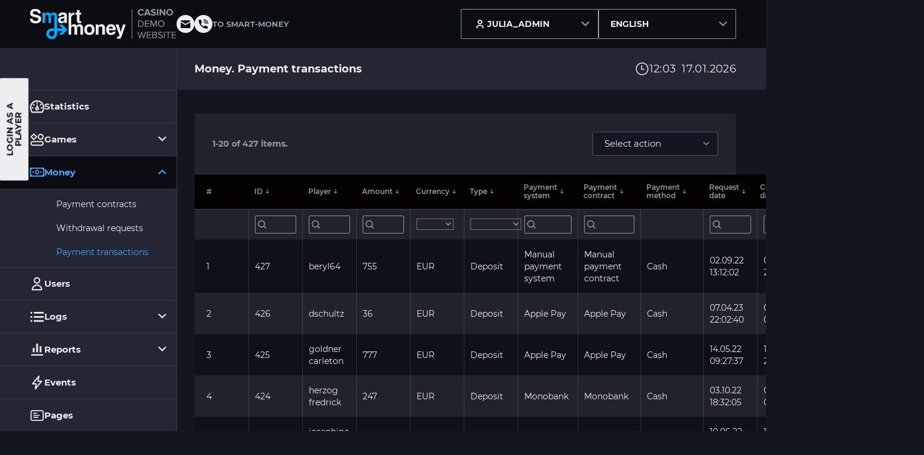

--- FILE ---
content_type: text/html; charset=UTF-8
request_url: https://demo-sm-pay.com/en/admin/money/payment-transaction
body_size: 33140
content:


<html lang="en">
<head>
    <meta charset="utf-8"/>
    <title>SMPDemo - Statistics</title>
    <meta name="viewport" content="width=device-width, initial-scale=1.0"/>
    <link rel="icon" href="/public/img/favicon.ico" />

    <link rel="stylesheet" href="/public/css/style-admin.css?v=20"/>

    <link rel="canonical" href="https://demo-sm-pay.com/en/admin/money/payment-transaction" />

    <meta name="google-site-verification" content="Rkl1oMRoNlAa9e-wFerK5BLRJVrZqYkcXS8VNQG4qa0" />
    <meta name="csrf-token" content="WGk_mi6c9-qaWGNTOg0HoVzNuDnRAmVDKJ5LxYMmS2k9OUj_Gd6bv-ABUCVZRk2Qb4TRe4FtCClL7i-x1kQTGg==">
    <script type="text/javascript">
        function loadScript(src, async = false) {
            return new Promise(function(resolve, reject) {
                let script = document.createElement('script');
                script.async = async;
                script.src = src;

                script.onload = () => resolve(script);
                script.onerror = () => reject(new Error(`Ошибка загрузки скрипта ${src}`));

                document.head.append(script);
            });
        }
    </script>

</head>

<body>

<div id="page-wrapper" class="page-wrapper">
    <header class="header js-header">
        <div class="header__container">
            <a href="/en" class="logo">
                <picture>
                    <source media="(max-width: 479px)" srcset="/public/img/logo-320.svg">
                    <img src="/public/img/logo.svg" alt="">
                </picture>
            </a>
            <div class="header__elements">
                <div class="social">
                    <div class="social__wrapper">
                        <div class="social__item social__item--email">
                            <svg width="16" height="13" viewBox="0 0 16 13" fill="none" xmlns="http://www.w3.org/2000/svg">
                                <path d="M8 5.98L16 1.3V0.866666C16 0.346666 15.68 0 15.2 0H0.8C0.32 0 0 0.346666 0 0.866666V1.3L8 5.98Z" fill="#0C0D12"/>
                                <path d="M8.4 7.71333C8.16 7.8 7.84 7.8 7.6 7.71333L0 3.29334V12.1333C0 12.6533 0.32 13 0.8 13H15.2C15.68 13 16 12.6533 16 12.1333V3.29334L8.4 7.71333Z" fill="#0C0D12"/>
                            </svg>
                            <div class="tooltip">
                                <span><a href="/cdn-cgi/l/email-protection" class="__cf_email__" data-cfemail="b5d8d4dbd4d2d0c7f5c6d898c5d4cc9bd6dad8">[email&#160;protected]</a></span>
                                <div class="tooltip__wrapper">
                                    <div class="btn btn--transparent" data-copy="manager@sm-pay.com" onclick="clipBoard(this)">Copy</div>
                                </div>
                                <div class="tooltip__warning">
                                    <div class="tooltip__warning-head">
                                        <svg width="20" height="20" viewBox="0 0 20 20" fill="none" xmlns="http://www.w3.org/2000/svg">
                                            <path d="M10.5039 1.79932H9.49608L0 17.3322L0.536058 18.2009H19.4639L20 17.3322L10.5039 1.79932ZM10.5858 15.6625H9.41423V14.491H10.5858V15.6625ZM10.5858 13.1242H9.41423V6.87599H10.5858V13.1242Z" fill="#FAB81E"/>
                                            <defs>
                                                <rect width="20" height="20" fill="white"/>
                                            </defs>
                                        </svg>
                                        Attention                                    </div>
                                    <div class="tooltip__warning-text">
                                        It is important to enter the specified email <b><a href="/cdn-cgi/l/email-protection" class="__cf_email__" data-cfemail="503d313e3137352210233d7d2031297e333f3d">[email&#160;protected]</a></b> to prevent fraud!                                    </div>
                                </div>
                            </div>
                            <div class="tooltip tooltip--copied hidden" data-copied="manager@sm-pay.com">
                                <div class="tooltip--copied__head">
                                    <svg width="25" height="25" viewBox="0 0 25 25" fill="none" xmlns="http://www.w3.org/2000/svg">
                                        <path d="M12.5 0C10.0277 0 7.61099 0.733112 5.55538 2.10663C3.49976 3.48015 1.89761 5.43238 0.951511 7.71645C0.00541601 10.0005 -0.242126 12.5139 0.24019 14.9386C0.722505 17.3634 1.91301 19.5907 3.66117 21.3388C5.40933 23.087 7.63661 24.2775 10.0614 24.7598C12.4861 25.2421 14.9995 24.9946 17.2835 24.0485C19.5676 23.1024 21.5199 21.5002 22.8934 19.4446C24.2669 17.389 25 14.9723 25 12.5C25 9.18479 23.683 6.00537 21.3388 3.66116C18.9946 1.31696 15.8152 0 12.5 0ZM12.5 23.4375C10.3368 23.4375 8.22212 22.796 6.42345 21.5942C4.62479 20.3924 3.22291 18.6842 2.39507 16.6856C1.56724 14.687 1.35064 12.4879 1.77267 10.3662C2.19469 8.24453 3.23639 6.29565 4.76602 4.76602C6.29566 3.23638 8.24454 2.19469 10.3662 1.77266C12.4879 1.35063 14.687 1.56723 16.6856 2.39507C18.6842 3.2229 20.3924 4.62479 21.5942 6.42345C22.796 8.22211 23.4375 10.3368 23.4375 12.5C23.4375 15.4008 22.2852 18.1828 20.234 20.234C18.1828 22.2852 15.4008 23.4375 12.5 23.4375Z" fill="#42C57E"/>
                                        <path d="M20.3124 7.89027C20.166 7.74476 19.968 7.66309 19.7616 7.66309C19.5552 7.66309 19.3572 7.74476 19.2108 7.89027L10.5389 16.5231L5.85142 11.8356C5.70845 11.6812 5.51002 11.59 5.29977 11.5819C5.08953 11.5739 4.88469 11.6496 4.73033 11.7926C4.57596 11.9356 4.48472 12.134 4.47666 12.3443C4.4686 12.5545 4.54439 12.7593 4.68736 12.9137L10.5389 18.7496L20.3124 8.99964C20.3856 8.92702 20.4437 8.84061 20.4834 8.74541C20.523 8.6502 20.5434 8.54809 20.5434 8.44496C20.5434 8.34182 20.523 8.23971 20.4834 8.14451C20.4437 8.0493 20.3856 7.9629 20.3124 7.89027Z" fill="#42C57E"/>
                                    </svg>
                                    <span>Copied!</span>
                                </div>
                            </div>
                        </div>

                        <div class="social__item js-popup js-popup-auto-button" data-id="2">
                            <svg width="16" height="16" viewBox="0 0 16 16" fill="none" xmlns="http://www.w3.org/2000/svg">
                                <path d="M8.53333 4.26709C8.23893 4.26709 8 4.50603 8 4.80043C8 5.09484 8.23893 5.33377 8.53333 5.33377C9.70987 5.33377 10.6667 6.29059 10.6667 7.46714C10.6667 7.76155 10.9056 8.00048 11.2 8.00048C11.4944 8.00048 11.7333 7.76155 11.7333 7.46714C11.7333 5.70285 10.2976 4.26709 8.53333 4.26709Z" fill="#0C0D12"/>
                                <path d="M8.53333 2.13403C8.23893 2.13403 8 2.37297 8 2.66738C8 2.96178 8.23893 3.20072 8.53333 3.20072C10.8864 3.20072 12.8 5.11435 12.8 7.46745C12.8 7.76186 13.0389 8.00079 13.3333 8.00079C13.6277 8.00079 13.8667 7.76186 13.8667 7.46745C13.8667 4.5266 11.4741 2.13403 8.53333 2.13403Z" fill="#0C0D12"/>
                                <path d="M8.53333 0.000244141C8.23893 0.000244141 8 0.239181 8 0.533586C8 0.827991 8.23893 1.06693 8.53333 1.06693C12.0629 1.06693 14.9333 3.93737 14.9333 7.46703C14.9333 7.76144 15.1723 8.00037 15.4667 8.00037C15.7611 8.00037 16 7.76144 16 7.46703C16 3.34963 12.6496 0.000244141 8.53333 0.000244141Z" fill="#0C0D12"/>
                                <path d="M14.4 11.7337C12.8512 11.7337 11.376 11.3967 10.016 10.7321C9.888 10.6681 9.7408 10.6607 9.60747 10.7076C9.47307 10.7545 9.3632 10.8527 9.30133 10.9796L8.46293 12.7151C6.29333 11.5044 4.49707 9.70917 3.28747 7.53953L5.02187 6.69899C5.14987 6.63712 5.24693 6.52725 5.29387 6.39285C5.33973 6.25951 5.3312 6.11231 5.26827 5.98431C4.60373 4.62429 4.26667 3.14906 4.26667 1.60024C4.26667 1.30583 4.02773 1.06689 3.73333 1.06689H0.533333C0.238933 1.06689 0 1.30583 0 1.60024C0 9.54063 6.45973 16.0005 14.4 16.0005C14.6944 16.0005 14.9333 15.7615 14.9333 15.4671V12.2671C14.9333 11.9727 14.6944 11.7337 14.4 11.7337Z" fill="#0C0D12"/>
                            </svg>
                        </div>
                    </div>
                    <a class="header-link" href="https://en.sm-pay.com/" target="_blank">To Smart-Money</a>
                </div>
                <div class="header__selects">
                    <div class="select user__select js-select">
                        <div class="select__current js-select-current">
                            <svg width="24" height="24" viewBox="0 0 24 24" fill="none" xmlns="http://www.w3.org/2000/svg">
                                <path d="M8 8.73333C8 10.8613 9.72 12.4667 12 12.4667C14.28 12.4667 16 10.8613 16 8.73333C16 6.60533 14.28 5 12 5C9.72 5 8 6.60533 8 8.73333ZM14 8.73333C14 9.8328 13.178 10.6 12 10.6C10.822 10.6 10 9.8328 10 8.73333C10 7.63387 10.822 6.86667 12 6.86667C13.178 6.86667 14 7.63387 14 8.73333ZM8 18.0667C8 16.5229 9.346 15.2667 11 15.2667H13C14.654 15.2667 16 16.5229 16 18.0667V19H18V18.0667C18 15.4935 15.757 13.4 13 13.4H11C8.243 13.4 6 15.4935 6 18.0667V19H8V18.0667Z" fill="#EDEEF0"/>
                            </svg>
                            <span class="js-logout">Julia_Admin</span>
                            <svg width="14" height="8" viewBox="0 0 14 8" fill="none" xmlns="http://www.w3.org/2000/svg">
                                <path d="M2 -5.24537e-07L7 5L12 -8.74228e-08L14 1L7 8L-4.37114e-08 0.999999L2 -5.24537e-07Z" fill="#919AA1"/>
                            </svg>
                        </div>
                        <div class="select__wrapper">
                            <div class="select__list js-select-scroll">
                                <div class="select__item js-logout">
                                    Log Out                                </div>
                                <div class="btn__tooltip btn__tooltip-helper">
                                    <svg width="20" height="20" viewBox="0 0 20 20" fill="none" xmlns="http://www.w3.org/2000/svg">
                                        <path d="M10 0C4.47724 0 0 4.47724 0 10C0 15.5228 4.47724 20 10 20C15.5228 20 20 15.5228 20 10C20 4.47724 15.5228 0 10 0ZM1.72414 10C1.72414 5.4369 5.4369 1.72414 10 1.72414C12.0159 1.72414 13.8648 2.44931 15.3017 3.65138L3.65138 15.3017C2.44931 13.8648 1.72414 12.0155 1.72414 10ZM10 18.2759C8.07241 18.2759 6.29793 17.6114 4.88966 16.5021L16.5021 4.88931C17.6114 6.29793 18.2759 8.07241 18.2759 10C18.2759 14.5631 14.5631 18.2759 10 18.2759Z" fill="#DD352E"/>
                                    </svg>
                                    In the demo version, it is impossible to log out of the profile                                </div>
                            </div>
                        </div>
                    </div>
                    <div class="select lang__select js-select">
                                    <div class="select__current js-select-current">
                <!--<span><?/*= $item['nameShort'] */?></span>-->
                <span>
                    <a>English</a>
                    <a class="lang-mobile">EN</a>
                </span>
                <svg width="14" height="8" viewBox="0 0 14 8" fill="none" xmlns="http://www.w3.org/2000/svg">
                    <path d="M2 -5.24537e-07L7 5L12 -8.74228e-08L14 1L7 8L-4.37114e-08 0.999999L2 -5.24537e-07Z" fill="#9194A1"/>
                </svg>
            </div>
                                    <div class="select__wrapper">
                <div class="select__list js-select-scroll">
                        <div class="select__item">
                <a href="/admin/money/payment-transaction">Русский</a>
            </div>
                                            <div class="select__item">
                <a href="/ua/admin/money/payment-transaction">Українська</a>
            </div>
                            </div>
                </div>
                                        </div>
                </div>
            </div>
        </div>
    </header>

    <div class="page-body">
        <div class="dashboardpage">
            <div class="container">
                <div class="page__wrapper">
                    <div class="menu">
                        <div class="menu__mobile-box">
                            <div class="burger">
                                <span></span>
                                <span></span>
                                <span></span>
                            </div>
                            <div class="menu__container">
                                <a href="/en/admin" class="menu__item js-menu-default">
                                    <svg width="24" height="24" viewBox="0 0 24 24" fill="none" xmlns="http://www.w3.org/2000/svg">
                                        <path fill-rule="evenodd" clip-rule="evenodd" d="M0 13.6579C0 6.94311 5.37242 1.5 12 1.5C18.6276 1.5 24 6.94311 24 13.6579C24 16.7659 22.9991 19.9302 20.9837 22.1441C20.7772 22.3709 20.4865 22.5 20.1818 22.5H3.81818C3.51355 22.5 3.22279 22.3709 3.01626 22.1441C1.00095 19.9302 0 16.7659 0 13.6579ZM12 3.71053C6.5774 3.71053 2.18182 8.16395 2.18182 13.6579C2.18182 16.1525 2.93787 18.5749 4.31575 20.2895H19.6842C21.0621 18.5749 21.8182 16.1525 21.8182 13.6579C21.8182 8.16395 17.4226 3.71053 12 3.71053Z" fill="#EDEEF0"/>
                                        <path fill-rule="evenodd" clip-rule="evenodd" d="M12 14.2105C11.3975 14.2105 10.9091 14.7054 10.9091 15.3158C10.9091 15.9262 11.3975 16.4211 12 16.4211C12.6025 16.4211 13.0909 15.9262 13.0909 15.3158C13.0909 14.7054 12.6025 14.2105 12 14.2105ZM8.72727 15.3158C8.72727 13.4845 10.1925 12 12 12C13.8075 12 15.2727 13.4845 15.2727 15.3158C15.2727 17.147 13.8075 18.6316 12 18.6316C10.1925 18.6316 8.72727 17.147 8.72727 15.3158Z" fill="#EDEEF0"/>
                                        <path fill-rule="evenodd" clip-rule="evenodd" d="M12 4.26316C12.6025 4.26316 13.0909 4.758 13.0909 5.36842V6.47368C13.0909 7.0841 12.6025 7.57895 12 7.57895C11.3975 7.57895 10.9091 7.0841 10.9091 6.47368V5.36842C10.9091 4.758 11.3975 4.26316 12 4.26316ZM12 8.68421C12.6025 8.68421 13.0909 9.17905 13.0909 9.78947V13.1053C13.0909 13.7157 12.6025 14.2105 12 14.2105C11.3975 14.2105 10.9091 13.7157 10.9091 13.1053V9.78947C10.9091 9.17905 11.3975 8.68421 12 8.68421Z" fill="#EDEEF0"/>
                                        <path fill-rule="evenodd" clip-rule="evenodd" d="M5.22861 7.90267C5.65464 7.47104 6.34536 7.47104 6.77139 7.90267L7.54266 8.68409C7.96869 9.11572 7.96869 9.81554 7.54266 10.2472C7.11664 10.6788 6.42591 10.6788 5.99988 10.2472L5.22861 9.46575C4.80258 9.03412 4.80258 8.3343 5.22861 7.90267ZM2.72727 14.2105C2.72727 13.6001 3.21569 13.1053 3.81818 13.1053H4.90909C5.51158 13.1053 6 13.6001 6 14.2105C6 14.8209 5.51158 15.3158 4.90909 15.3158H3.81818C3.21569 15.3158 2.72727 14.8209 2.72727 14.2105Z" fill="#EDEEF0"/>
                                        <path fill-rule="evenodd" clip-rule="evenodd" d="M18.9972 7.90267C19.4232 8.3343 19.4232 9.03412 18.9972 9.46575L18.2259 10.2472C17.7999 10.6788 17.1092 10.6788 16.6832 10.2472C16.2571 9.81554 16.2571 9.11572 16.6832 8.68409L17.4544 7.90267C17.8805 7.47104 18.5712 7.47104 18.9972 7.90267ZM18 14.2105C18 13.6001 18.4884 13.1053 19.0909 13.1053H20.1818C20.7843 13.1053 21.2727 13.6001 21.2727 14.2105C21.2727 14.8209 20.7843 15.3158 20.1818 15.3158H19.0909C18.4884 15.3158 18 14.8209 18 14.2105Z" fill="#EDEEF0"/>
                                    </svg>
                                    <span>Statistics</span>
                                </a>
                                <div class="menu__item js-menu-games">
                                    <svg width="24" height="24" viewBox="0 0 24 24" fill="none" xmlns="http://www.w3.org/2000/svg">
                                        <path d="M2 7.5L1.29289 6.79289C0.902369 7.18342 0.902369 7.81658 1.29289 8.20711L2 7.5ZM6.5 3L7.20711 2.29289C6.81658 1.90237 6.18342 1.90237 5.79289 2.29289L6.5 3ZM11 7.5L11.7071 8.20711C12.0976 7.81658 12.0976 7.18342 11.7071 6.79289L11 7.5ZM6.5 12L5.79289 12.7071C6.18342 13.0976 6.81658 13.0976 7.20711 12.7071L6.5 12ZM5 16.5H19V14.5H5V16.5ZM19 16.5C20.1046 16.5 21 17.3954 21 18.5H23C23 16.2909 21.2091 14.5 19 14.5V16.5ZM21 18.5C21 19.6046 20.1046 20.5 19 20.5V22.5C21.2091 22.5 23 20.7091 23 18.5H21ZM19 20.5H5V22.5H19V20.5ZM5 20.5C3.89543 20.5 3 19.6046 3 18.5H1C1 20.7091 2.79086 22.5 5 22.5V20.5ZM3 18.5C3 17.3954 3.89543 16.5 5 16.5V14.5C2.79086 14.5 1 16.2909 1 18.5H3ZM21 7.5C21 9.15685 19.6569 10.5 18 10.5V12.5C20.7614 12.5 23 10.2614 23 7.5H21ZM18 10.5C16.3431 10.5 15 9.15685 15 7.5H13C13 10.2614 15.2386 12.5 18 12.5V10.5ZM15 7.5C15 5.84315 16.3431 4.5 18 4.5V2.5C15.2386 2.5 13 4.73858 13 7.5H15ZM18 4.5C19.6569 4.5 21 5.84315 21 7.5H23C23 4.73858 20.7614 2.5 18 2.5V4.5ZM2.70711 8.20711L7.20711 3.70711L5.79289 2.29289L1.29289 6.79289L2.70711 8.20711ZM5.79289 3.70711L10.2929 8.20711L11.7071 6.79289L7.20711 2.29289L5.79289 3.70711ZM10.2929 6.79289L5.79289 11.2929L7.20711 12.7071L11.7071 8.20711L10.2929 6.79289ZM7.20711 11.2929L2.70711 6.79289L1.29289 8.20711L5.79289 12.7071L7.20711 11.2929Z" fill="#EDEEF0"/>
                                    </svg>
                                    <span>Games</span>
                                    <svg class="menu__item-arrow" width="14" height="8" viewBox="0 0 14 8" fill="none" xmlns="http://www.w3.org/2000/svg">
                                        <path d="M2 0L7 5L12 0L14 1L7 8L0 1L2 0Z" fill="#EDEEF0"/>
                                    </svg>
                                </div>
                                <div class="menu__submenu">
                                    <a href="/en/admin/games/contract-limit" class="js-menu-games-contract-limit">Game contract limits</a>
                                    <a href="/en/admin/games/contract-limit-move" class="js-menu-games-contract-limit-move">Game contract limit movements</a>
                                    <a href="/en/admin/games/games-session" class="js-menu-games-games-session">Game sessions</a>
                                    <a href="/en/admin/games/list-games" class="js-menu-games-list-games">List of games</a>
                                    <a href="/en/admin/games/index" class="js-menu-games-index">Game providers</a>
                                </div>
                                <div class="menu__item js-menu-money">
                                    <svg width="24" height="24" viewBox="0 0 24 24" fill="none" xmlns="http://www.w3.org/2000/svg">
                                        <path d="M0 4V19H24V4H0ZM3.42857 5.76471H20.5714C20.5714 6.23274 20.752 6.68159 21.0735 7.01254C21.395 7.34349 21.8311 7.52941 22.2857 7.52941V15.4706C21.8311 15.4706 21.395 15.6565 21.0735 15.9875C20.752 16.3184 20.5714 16.7673 20.5714 17.2353H3.42857C3.42857 16.7673 3.24796 16.3184 2.92647 15.9875C2.60498 15.6565 2.16894 15.4706 1.71429 15.4706V7.52941C2.16894 7.52941 2.60498 7.34349 2.92647 7.01254C3.24796 6.68159 3.42857 6.23274 3.42857 5.76471ZM12 7.52941C10.1049 7.52941 8.57143 9.30824 8.57143 11.5C8.57143 13.6918 10.1049 15.4706 12 15.4706C13.8951 15.4706 15.4286 13.6918 15.4286 11.5C15.4286 9.30824 13.8951 7.52941 12 7.52941ZM12 9.29412C12.9446 9.29412 13.7143 10.2832 13.7143 11.5C13.7143 12.7168 12.9446 13.7059 12 13.7059C11.0554 13.7059 10.2857 12.7168 10.2857 11.5C10.2857 10.2832 11.0554 9.29412 12 9.29412ZM5.57143 10.1765C5.40253 10.1765 5.2353 10.2108 5.07928 10.2774C4.92326 10.344 4.7815 10.4416 4.66211 10.5646C4.54272 10.6875 4.44803 10.8335 4.38345 10.9942C4.31887 11.1548 4.28566 11.327 4.28571 11.5009C4.28577 11.6747 4.31909 11.8469 4.38378 12.0075C4.44847 12.1681 4.54325 12.314 4.66272 12.4369C4.78219 12.5598 4.924 12.6573 5.08007 12.7238C5.23613 12.7903 5.40339 12.8245 5.57229 12.8244C5.91339 12.8243 6.24048 12.6847 6.4816 12.4363C6.72272 12.1879 6.85811 11.8511 6.858 11.5C6.85789 11.1489 6.72227 10.8122 6.48099 10.5639C6.23972 10.3157 5.91253 10.1764 5.57143 10.1765V10.1765ZM18.4286 10.1765C18.2597 10.1765 18.0924 10.2108 17.9364 10.2774C17.7804 10.344 17.6386 10.4416 17.5193 10.5646C17.3999 10.6875 17.3052 10.8335 17.2406 10.9942C17.176 11.1548 17.1428 11.327 17.1429 11.5009C17.1429 11.6747 17.1762 11.8469 17.2409 12.0075C17.3056 12.1681 17.4004 12.314 17.5199 12.4369C17.6393 12.5598 17.7811 12.6573 17.9372 12.7238C18.0933 12.7903 18.2605 12.8245 18.4294 12.8244C18.7705 12.8243 19.0976 12.6847 19.3387 12.4363C19.5799 12.1879 19.7153 11.8511 19.7151 11.5C19.715 11.1489 19.5794 10.8122 19.3381 10.5639C19.0969 10.3157 18.7697 10.1764 18.4286 10.1765V10.1765Z" fill="#EDEEF0"/>
                                    </svg>
                                    <span>Money</span>
                                    <svg class="menu__item-arrow" width="14" height="8" viewBox="0 0 14 8" fill="none" xmlns="http://www.w3.org/2000/svg">
                                        <path d="M2 0L7 5L12 0L14 1L7 8L0 1L2 0Z" fill="#EDEEF0"/>
                                    </svg>
                                </div>
                                <div class="menu__submenu">
                                    <a href="/en/admin/money/index" class="js-menu-money-index">Payment contracts</a>
                                    <a href="/en/admin/money/withdrawal-request" class="js-menu-money-withdrawal-request">Withdrawal requests</a>
                                    <a href="/en/admin/money/payment-transaction" class="js-menu-money-payment-transaction">Payment transactions</a>
                                </div>
                                <a href="/en/admin/user/index" class="menu__item js-menu-user">
                                    <svg width="24" height="24" viewBox="0 0 24 24" fill="none" xmlns="http://www.w3.org/2000/svg">
                                        <path d="M16.2222 6.44444H17.2222H16.2222ZM11.7778 10.8889V11.8889V10.8889ZM7.33333 6.44444H6.33333H7.33333ZM11.7778 2V1V2ZM11.7778 14.2222V13.2222V14.2222ZM4 22H3C3 22.2652 3.10536 22.5196 3.29289 22.7071C3.48043 22.8946 3.73478 23 4 23V22ZM19.5556 22V23C20.1078 23 20.5556 22.5523 20.5556 22H19.5556ZM15.2222 6.44444C15.2222 7.35797 14.8593 8.23408 14.2134 8.88004L15.6276 10.2942C16.6486 9.27322 17.2222 7.8884 17.2222 6.44444H15.2222ZM14.2134 8.88004C13.5674 9.52599 12.6913 9.88889 11.7778 9.88889V11.8889C13.2217 11.8889 14.6066 11.3153 15.6276 10.2942L14.2134 8.88004ZM11.7778 9.88889C10.8643 9.88889 9.98815 9.52599 9.34219 8.88004L7.92797 10.2942C8.94901 11.3153 10.3338 11.8889 11.7778 11.8889V9.88889ZM9.34219 8.88004C8.69623 8.23408 8.33333 7.35797 8.33333 6.44444H6.33333C6.33333 7.8884 6.90694 9.27322 7.92797 10.2942L9.34219 8.88004ZM8.33333 6.44444C8.33333 5.53092 8.69623 4.65481 9.34219 4.00885L7.92797 2.59464C6.90694 3.61567 6.33333 5.00049 6.33333 6.44444H8.33333ZM9.34219 4.00885C9.98815 3.3629 10.8643 3 11.7778 3V1C10.3338 1 8.94901 1.57361 7.92797 2.59464L9.34219 4.00885ZM11.7778 3C12.6913 3 13.5674 3.3629 14.2134 4.00885L15.6276 2.59464C14.6066 1.57361 13.2217 1 11.7778 1V3ZM14.2134 4.00885C14.8593 4.65481 15.2222 5.53092 15.2222 6.44444H17.2222C17.2222 5.00049 16.6486 3.61567 15.6276 2.59464L14.2134 4.00885ZM11.7778 13.2222C9.44977 13.2222 7.2171 14.147 5.57095 15.7932L6.98516 17.2074C8.25624 15.9363 9.9802 15.2222 11.7778 15.2222V13.2222ZM5.57095 15.7932C3.9248 17.4393 3 19.672 3 22H5C5 20.2024 5.71409 18.4785 6.98516 17.2074L5.57095 15.7932ZM4 23H19.5556V21H4V23ZM20.5556 22C20.5556 19.672 19.6308 17.4393 17.9846 15.7932L16.5704 17.2074C17.8415 18.4785 18.5556 20.2024 18.5556 22H20.5556ZM17.9846 15.7932C16.3385 14.147 14.1058 13.2222 11.7778 13.2222V15.2222C13.5754 15.2222 15.2993 15.9363 16.5704 17.2074L17.9846 15.7932Z" fill="#EDEEF0"/>
                                    </svg>
                                    <span>Users</span>
                                </a>
                                <div class="menu__item js-menu-log">
                                    <svg width="24" height="24" viewBox="0 0 24 24" fill="none" xmlns="http://www.w3.org/2000/svg">
                                        <path d="M1 4H3.75V6.75H1V4ZM1 10.875H3.75V13.625H1V10.875ZM1 17.75H3.75V20.5H1V17.75ZM23 6.75V4H6.53162V6.75H21.35H23ZM6.5 10.875H23V13.625H6.5V10.875ZM6.5 17.75H23V20.5H6.5V17.75Z" fill="#EDEEF0"/>
                                    </svg>
                                    <span>Logs</span>
                                    <svg class="menu__item-arrow" width="14" height="8" viewBox="0 0 14 8" fill="none" xmlns="http://www.w3.org/2000/svg">
                                        <path d="M2 0L7 5L12 0L14 1L7 8L0 1L2 0Z" fill="#EDEEF0"/>
                                    </svg>
                                </div>
                                <div class="menu__submenu">
                                    <a href="/en/admin/log/index" class="js-menu-log-index">Cashier limit movements</a>
                                    <a href="/en/admin/log/log-transaction" class="js-menu-log-log-transaction">Cashiers transactions</a>
                                    <a href="/en/admin/log/shift-work" class="js-menu-log-shift-work">Shift work</a>
                                </div>
                                <div class="menu__item js-menu-report">
                                    <svg width="24" height="24" viewBox="0 0 24 24" fill="none" xmlns="http://www.w3.org/2000/svg">
                                        <path d="M7.71454 16.5163H4.85565V9.25985H7.71343V16.5174L7.71454 16.5163ZM13.429 16.5163H10.5712V2H13.429V16.5163ZM19.1423 16.5163H16.2857V6.35478H19.1423V16.5163Z" fill="#EDEEF0"/>
                                        <path fill-rule="evenodd" clip-rule="evenodd" d="M22 22.0001H2V19.742H22V22.0001Z" fill="#EDEEF0"/>
                                    </svg>
                                    <span>Reports</span>
                                    <svg class="menu__item-arrow" width="14" height="8" viewBox="0 0 14 8" fill="none" xmlns="http://www.w3.org/2000/svg">
                                        <path d="M2 0L7 5L12 0L14 1L7 8L0 1L2 0Z" fill="#EDEEF0"/>
                                    </svg>
                                </div>
                                <div class="menu__submenu">
                                    <a href="/en/admin/report/index" class="js-menu-report-index">Cashflow report</a>
                                    <a href="/en/admin/report/report-revenue" class="js-menu-report-report-revenue">Revenue report</a>
                                    <a href="/en/admin/report/report-consumption" class="js-menu-report-report-consumption">Credit consumption report</a>
                                    <a href="/en/admin/report/report-period" class="js-menu-report-report-period">Periodics report</a>
                                </div>
                                <a href="/en/admin/event/index" class="menu__item js-menu-event">
                                    <svg width="24" height="24" viewBox="0 0 24 24" fill="none" xmlns="http://www.w3.org/2000/svg">
                                        <path d="M14.7783 1.54688L15.5557 2.17588C15.5668 2.16209 15.5776 2.14801 15.588 2.13364L14.7783 1.54688ZM4.5 14.25L3.7226 13.621C3.48018 13.9206 3.43151 14.3329 3.5975 14.6807C3.76349 15.0285 4.1146 15.25 4.5 15.25V14.25ZM10.5 14.25L11.4839 14.429C11.5369 14.1372 11.4578 13.837 11.2678 13.6093C11.0778 13.3816 10.7965 13.25 10.5 13.25V14.25ZM9.02297 22.3702L8.0391 22.1912L8.03818 22.1964L9.02297 22.3702ZM9.13219 22.5L9.13113 21.5L9.12969 21.5L9.13219 22.5ZM9.22078 22.4555L8.44335 21.8265C8.43499 21.8368 8.42683 21.8473 8.41888 21.858L9.22078 22.4555ZM19.5 9.75L20.2774 10.379C20.5198 10.0794 20.5685 9.6671 20.4025 9.31929C20.2365 8.97147 19.8854 8.75 19.5 8.75V9.75ZM13.5 9.75L12.5163 9.57024C12.463 9.86208 12.542 10.1625 12.732 10.3904C12.922 10.6183 13.2033 10.75 13.5 10.75V9.75ZM14.9841 1.62891L15.9678 1.80867C15.9712 1.78966 15.9742 1.77055 15.9765 1.75136L14.9841 1.62891ZM14.8697 1.5L14.8662 0.500006L14.8657 0.500009L14.8697 1.5ZM14.0009 0.91787L3.7226 13.621L5.2774 14.879L15.5557 2.17588L14.0009 0.91787ZM4.5 15.25H10.5V13.25H4.5V15.25ZM9.51614 14.071L8.03911 22.1912L10.0068 22.5491L11.4839 14.429L9.51614 14.071ZM8.03818 22.1964C8.00996 22.3564 8.01716 22.5206 8.05929 22.6774L9.99085 22.1587C10.0246 22.2843 10.0304 22.4158 10.0078 22.5439L8.03818 22.1964ZM8.05929 22.6774C8.10143 22.8343 8.17746 22.98 8.28198 23.1043L9.81252 21.8169C9.89622 21.9164 9.95711 22.0331 9.99085 22.1587L8.05929 22.6774ZM8.28198 23.1043C8.38653 23.2286 8.51707 23.3284 8.6644 23.3968L9.50629 21.5826C9.62427 21.6374 9.72881 21.7173 9.81252 21.8169L8.28198 23.1043ZM8.6644 23.3968C8.81171 23.4652 8.97224 23.5004 9.13468 23.5L9.12969 21.5C9.25978 21.4997 9.38833 21.5279 9.50629 21.5826L8.6644 23.3968ZM9.13324 23.5C9.30605 23.4998 9.47644 23.4593 9.63086 23.3817L8.73265 21.5947C8.8563 21.5326 8.99275 21.5001 9.13113 21.5L9.13324 23.5ZM9.63086 23.3817C9.78531 23.3041 9.91946 23.1915 10.0227 23.0529L8.41888 21.858C8.50153 21.7471 8.60895 21.6569 8.73265 21.5947L9.63086 23.3817ZM9.99821 23.0844L20.2774 10.379L18.7226 9.12103L8.44335 21.8265L9.99821 23.0844ZM19.5 8.75H13.5V10.75H19.5V8.75ZM14.4837 9.92977L15.9678 1.80867L14.0004 1.44914L12.5163 9.57024L14.4837 9.92977ZM15.9765 1.75136C15.9959 1.59431 15.9816 1.43492 15.9346 1.2838L14.0249 1.87768C13.9875 1.75769 13.9762 1.63114 13.9916 1.50645L15.9765 1.75136ZM15.9346 1.2838C15.8877 1.13271 15.809 0.993331 15.704 0.874935L14.208 2.20231C14.1246 2.1083 14.0622 1.99764 14.0249 1.87768L15.9346 1.2838ZM15.704 0.874935C15.599 0.756543 15.4699 0.661894 15.3255 0.597259L14.5085 2.42278C14.3938 2.37146 14.2914 2.29632 14.208 2.20231L15.704 0.874935ZM15.3255 0.597259C15.1811 0.532616 15.0245 0.499462 14.8662 0.500007L14.8731 2.49999C14.7475 2.50043 14.6232 2.4741 14.5085 2.42278L15.3255 0.597259ZM14.8657 0.500009C14.6905 0.500704 14.518 0.54273 14.3621 0.622681L15.2747 2.40232C15.1506 2.46598 15.0132 2.49944 14.8737 2.49999L14.8657 0.500009ZM14.3621 0.622681C14.2062 0.702624 14.0713 0.818228 13.9685 0.960107L15.588 2.13364C15.5062 2.24662 15.3988 2.33866 15.2747 2.40232L14.3621 0.622681Z" fill="#EDEEF0"/>
                                    </svg>
                                    <span>Events</span>
                                </a>
                                <a href="/en/admin/content/index" class="menu__item js-menu-content">
                                    <svg width="24" height="24" viewBox="0 0 24 24" fill="none" xmlns="http://www.w3.org/2000/svg">
                                        <path d="M6.225 7.5C6.0062 7.5 5.79635 7.5889 5.64164 7.74713C5.48692 7.90536 5.4 8.11997 5.4 8.34375C5.4 8.56753 5.48692 8.78214 5.64164 8.94037C5.79635 9.0986 6.0062 9.1875 6.225 9.1875H11.175C11.3938 9.1875 11.6036 9.0986 11.7584 8.94037C11.9131 8.78214 12 8.56753 12 8.34375C12 8.11997 11.9131 7.90536 11.7584 7.74713C11.6036 7.5889 11.3938 7.5 11.175 7.5H6.225ZM5.4 11.7188C5.4 11.495 5.48692 11.2804 5.64164 11.1221C5.79635 10.9639 6.0062 10.875 6.225 10.875H15.575C15.7938 10.875 16.0036 10.9639 16.1584 11.1221C16.3131 11.2804 16.4 11.495 16.4 11.7188C16.4 11.9425 16.3131 12.1571 16.1584 12.3154C16.0036 12.4736 15.7938 12.5625 15.575 12.5625H6.225C6.0062 12.5625 5.79635 12.4736 5.64164 12.3154C5.48692 12.1571 5.4 11.9425 5.4 11.7188V11.7188ZM6.225 14.25C6.0062 14.25 5.79635 14.3389 5.64164 14.4971C5.48692 14.6554 5.4 14.87 5.4 15.0938C5.4 15.3175 5.48692 15.5321 5.64164 15.6904C5.79635 15.8486 6.0062 15.9375 6.225 15.9375H13.375C13.5938 15.9375 13.8036 15.8486 13.9584 15.6904C14.1131 15.5321 14.2 15.3175 14.2 15.0938C14.2 14.87 14.1131 14.6554 13.9584 14.4971C13.8036 14.3389 13.5938 14.25 13.375 14.25H6.225ZM4.025 3C3.22272 3 2.4533 3.32595 1.886 3.90614C1.3187 4.48633 1 5.27324 1 6.09375V17.9062C1 18.3125 1.07824 18.7148 1.23026 19.0902C1.38228 19.4655 1.6051 19.8066 1.886 20.0939C2.1669 20.3811 2.50037 20.609 2.86738 20.7645C3.23439 20.92 3.62775 21 4.025 21H19.975C20.3722 21 20.7656 20.92 21.1326 20.7645C21.4996 20.609 21.8331 20.3811 22.114 20.0939C22.3949 19.8066 22.6177 19.4655 22.7697 19.0902C22.9218 18.7148 23 18.3125 23 17.9062V6.09375C23 5.27324 22.6813 4.48633 22.114 3.90614C21.5467 3.32595 20.7773 3 19.975 3H4.025ZM2.65 6.09375C2.65 5.3175 3.266 4.6875 4.025 4.6875H19.975C20.734 4.6875 21.35 5.3175 21.35 6.09375V17.9062C21.35 18.6825 20.734 19.3125 19.975 19.3125H4.025C3.266 19.3125 2.65 18.6825 2.65 17.9062V6.09375Z" fill="#EDEEF0"/>
                                    </svg>
                                    <span>Pages</span>
                                </a>
                                <a href="/en/admin/role/index" class="menu__item js-menu-role">
                                    <svg width="24" height="24" viewBox="0 0 24 24" fill="none" xmlns="http://www.w3.org/2000/svg">
                                        <path d="M6 8V7C6 5.4087 6.63214 3.88258 7.75736 2.75736C8.88258 1.63214 10.4087 1 12 1C13.5913 1 15.1174 1.63214 16.2426 2.75736C17.3679 3.88258 18 5.4087 18 7V8H20C20.2652 8 20.5196 8.10536 20.7071 8.29289C20.8946 8.48043 21 8.73478 21 9V21C21 21.2652 20.8946 21.5196 20.7071 21.7071C20.5196 21.8946 20.2652 22 20 22H4C3.73478 22 3.48043 21.8946 3.29289 21.7071C3.10536 21.5196 3 21.2652 3 21V9C3 8.73478 3.10536 8.48043 3.29289 8.29289C3.48043 8.10536 3.73478 8 4 8H6ZM19 10H5V20H19V10ZM11 15.732C10.6187 15.5119 10.3207 15.1721 10.1522 14.7653C9.98376 14.3586 9.9542 13.9076 10.0681 13.4823C10.1821 13.057 10.4332 12.6813 10.7825 12.4132C11.1318 12.1452 11.5597 11.9999 12 11.9999C12.4403 11.9999 12.8682 12.1452 13.2175 12.4132C13.5668 12.6813 13.8179 13.057 13.9319 13.4823C14.0458 13.9076 14.0162 14.3586 13.8478 14.7653C13.6793 15.1721 13.3813 15.5119 13 15.732V18H11V15.732ZM8 8H16V7C16 5.93913 15.5786 4.92172 14.8284 4.17157C14.0783 3.42143 13.0609 3 12 3C10.9391 3 9.92172 3.42143 9.17157 4.17157C8.42143 4.92172 8 5.93913 8 7V8Z" fill="#EDEEF0"/>
                                    </svg>
                                    <span>Access Levels</span>
                                </a>
                            </div>
                            <a href="https://en.sm-pay.com/" target="_blank">To Smart-Money</a>
                        </div>
                    </div>

                    <div class="content">
                        <div class="topline">
                            <div class="breadcrumbs">
                                <div class="container">
                                    <div class="breadcrumbs__wrapper">
                                        <div class="breadcrumbs__container">
                                                                                            <a href="javascript:void(0)">Money. </a>
                                                                                            <a href="/en/admin/games/index">Payment transactions</a>
                                                                                    </div>
                                    </div>
                                </div>
                            </div>
                            <div class="topline__info">
                                <svg width="24" height="24" viewBox="0 0 24 24" fill="none" xmlns="http://www.w3.org/2000/svg">
                                    <path d="M10.5 6.75C10.5 6.55109 10.579 6.36032 10.7197 6.21967C10.8603 6.07902 11.0511 6 11.25 6C11.4489 6 11.6397 6.07902 11.7803 6.21967C11.921 6.36032 12 6.55109 12 6.75V12H15C15.1989 12 15.3897 12.079 15.5303 12.2197C15.671 12.3603 15.75 12.5511 15.75 12.75C15.75 12.9489 15.671 13.1397 15.5303 13.2803C15.3897 13.421 15.1989 13.5 15 13.5H11.25C11.0511 13.5 10.8603 13.421 10.7197 13.2803C10.579 13.1397 10.5 12.9489 10.5 12.75V6.75ZM12 22.5C17.799 22.5 22.5 17.799 22.5 12C22.5 6.201 17.799 1.5 12 1.5C6.201 1.5 1.5 6.201 1.5 12C1.5 17.799 6.201 22.5 12 22.5ZM12 21C7.02975 21 3 16.9703 3 12C3 7.02975 7.02975 3 12 3C16.9703 3 21 7.02975 21 12C21 16.9703 16.9703 21 12 21Z" fill="#EDEEF0"/>
                                </svg>
                                <span class="topline__time">12:03</span>
                                <span class="topline__date">17.01.2026</span>
                            </div>
                        </div>

                        
<div class="content__container">
    <div class="breadcrumbs-mob"></div>

    <div class="table__wrapper">

        
<div class="table__filter">
    <span class="js-helper-summary"></span>
    <div class="select js-select js-filter-select">
        <div class="select__current js-select-current">
            <div class="select__current-wrapper">
                <span>Select action</span>
            </div>
            <svg width="10" height="6" viewBox="0 0 10 6" fill="none" xmlns="http://www.w3.org/2000/svg">
                <path d="M1.42857 -3.74221e-07L5 3.75L8.57143 -6.23702e-08L10 0.75L5 6L-3.28228e-08 0.75L1.42857 -3.74221e-07Z" fill="#919AA1"/>
            </svg>
        </div>
        <div class="select__wrapper">
            <div class="select__list js-select-scroll">
                <div class="select__item active">Select action</div>
                <div class="select__item">Status Active</div>
                <div class="select__item">Status Closed</div>
                <div class="select__item">Delete</div>
            </div>
            <div class="btn__tooltip">
                <svg width="20" height="20" viewBox="0 0 20 20" fill="none" xmlns="http://www.w3.org/2000/svg">
                    <path d="M10 0C4.47724 0 0 4.47724 0 10C0 15.5228 4.47724 20 10 20C15.5228 20 20 15.5228 20 10C20 4.47724 15.5228 0 10 0ZM1.72414 10C1.72414 5.4369 5.4369 1.72414 10 1.72414C12.0159 1.72414 13.8648 2.44931 15.3017 3.65138L3.65138 15.3017C2.44931 13.8648 1.72414 12.0155 1.72414 10ZM10 18.2759C8.07241 18.2759 6.29793 17.6114 4.88966 16.5021L16.5021 4.88931C17.6114 6.29793 18.2759 8.07241 18.2759 10C18.2759 14.5631 14.5631 18.2759 10 18.2759Z" fill="#DD352E"></path>
                </svg>
                The change is available only to the Administrator            </div>
        </div>
    </div>
</div>

<script data-cfasync="false" src="/cdn-cgi/scripts/5c5dd728/cloudflare-static/email-decode.min.js"></script><script src="/assets/44822357/jquery.js"></script>
<script>$('.js-filter-select .js-select-scroll .select__item').click(function() {
    $('.js-filter-select .js-select-scroll .select__item').removeClass('active');
    $(this).addClass('active');
});</script>
        <div id="w0" class="grid-view"><div class="summary"><b>1-20</b> of <b>427</b> items.</div>
<table class="table mpt"><thead>
<tr><th>#</th><th><a href="/en/admin/money/payment-transaction?sort=id" data-sort="id">ID</a></th><th><a href="/en/admin/money/payment-transaction?sort=player_id" data-sort="player_id">Player</a></th><th><a href="/en/admin/money/payment-transaction?sort=amount" data-sort="amount">Amount</a></th><th><a href="/en/admin/money/payment-transaction?sort=currency" data-sort="currency">Currency</a></th><th><a href="/en/admin/money/payment-transaction?sort=type" data-sort="type">Type</a></th><th><a href="/en/admin/money/payment-transaction?sort=payment_system" data-sort="payment_system">Payment system</a></th><th><a href="/en/admin/money/payment-transaction?sort=payment_contract" data-sort="payment_contract">Payment contract</a></th><th><a href="/en/admin/money/payment-transaction?sort=payment_method" data-sort="payment_method">Payment method</a></th><th><a href="/en/admin/money/payment-transaction?sort=created_at" data-sort="created_at">Request date</a></th><th><a href="/en/admin/money/payment-transaction?sort=confirm_at" data-sort="confirm_at">Confirmation date</a></th><th><a href="/en/admin/money/payment-transaction?sort=active" data-sort="active">Status</a></th><th></th></tr><tr id="w0-filters" class="filters"><td>&nbsp;</td><td class="text-helper-number"><input type="text" class="form-control" name="PaymentTransactionSearch[id]"></td><td><input type="text" class="form-control" name="PaymentTransactionSearch[player_id]"></td><td class="text-helper-number"><input type="text" class="form-control" name="PaymentTransactionSearch[amount]"></td><td><select class="form-control" name="PaymentTransactionSearch[currency]">
<option value=""></option>
<option value="10">not set</option>
<option value="0">USD</option>
<option value="1">EUR</option>
</select></td><td><select class="form-control" name="PaymentTransactionSearch[type]">
<option value=""></option>
<option value="0">not set</option>
<option value="1">Withdrawal</option>
<option value="2">Deposit</option>
</select></td><td><input type="text" class="form-control" name="PaymentTransactionSearch[payment_system]"></td><td><input type="text" class="form-control" name="PaymentTransactionSearch[payment_contract]"></td><td>&nbsp;</td><td><input type="text" class="form-control" name="PaymentTransactionSearch[created_at]"></td><td><input type="text" class="form-control" name="PaymentTransactionSearch[confirm_at]"></td><td><select class="form-control" name="PaymentTransactionSearch[active]">
<option value=""></option>
<option value="10">not set</option>
<option value="0">Pending</option>
<option value="1">Approved</option>
</select></td><td>&nbsp;</td></tr>
</thead>
<tbody>
<tr data-id="427" data-key="427"><td>1</td><td>427</td><td>beryl64</td><td>755</td><td>EUR</td><td>Deposit</td><td>Manual payment system</td><td>Manual payment contract</td><td>Cash</td><td>02.09.22 13:12:02</td><td>02.09.22 23:37:29</td><td><span class="success">Approved</span></td><td><label class="label"><input type="checkbox" id="" name="">
                                                    <i>
                                                        <svg width="16" height="12" viewBox="0 0 16 12" fill="none" xmlns="http://www.w3.org/2000/svg">
                                                            <path d="M5.22492 8.94848L1.56958 5.3952L0 6.92096L5.22492 12L16 1.52576L14.4304 0L5.22492 8.94848Z" fill="#08081A"/>
                                                        </svg>                                                
                                                    </i></label></td></tr>
<tr data-id="426" data-key="426"><td>2</td><td>426</td><td>dschultz</td><td>36</td><td>EUR</td><td>Deposit</td><td>Apple Pay</td><td>Apple Pay</td><td>Cash</td><td>07.04.23 22:02:40</td><td>08.04.23 04:01:15</td><td><span class="success">Approved</span></td><td><label class="label"><input type="checkbox" id="" name="">
                                                    <i>
                                                        <svg width="16" height="12" viewBox="0 0 16 12" fill="none" xmlns="http://www.w3.org/2000/svg">
                                                            <path d="M5.22492 8.94848L1.56958 5.3952L0 6.92096L5.22492 12L16 1.52576L14.4304 0L5.22492 8.94848Z" fill="#08081A"/>
                                                        </svg>                                                
                                                    </i></label></td></tr>
<tr data-id="425" data-key="425"><td>3</td><td>425</td><td>goldner carleton</td><td>777</td><td>EUR</td><td>Deposit</td><td>Apple Pay</td><td>Apple Pay</td><td>Cash</td><td>14.05.22 09:27:37</td><td>14.05.22 23:46:57</td><td><span class="warning">Pending</span></td><td><label class="label"><input type="checkbox" id="" name="">
                                                    <i>
                                                        <svg width="16" height="12" viewBox="0 0 16 12" fill="none" xmlns="http://www.w3.org/2000/svg">
                                                            <path d="M5.22492 8.94848L1.56958 5.3952L0 6.92096L5.22492 12L16 1.52576L14.4304 0L5.22492 8.94848Z" fill="#08081A"/>
                                                        </svg>                                                
                                                    </i></label></td></tr>
<tr data-id="424" data-key="424"><td>4</td><td>424</td><td>herzog fredrick</td><td>247</td><td>EUR</td><td>Deposit</td><td>Monobank</td><td>Monobank</td><td>Cash</td><td>03.10.22 18:32:05</td><td>04.10.22 02:42:58</td><td><span class="success">Approved</span></td><td><label class="label"><input type="checkbox" id="" name="">
                                                    <i>
                                                        <svg width="16" height="12" viewBox="0 0 16 12" fill="none" xmlns="http://www.w3.org/2000/svg">
                                                            <path d="M5.22492 8.94848L1.56958 5.3952L0 6.92096L5.22492 12L16 1.52576L14.4304 0L5.22492 8.94848Z" fill="#08081A"/>
                                                        </svg>                                                
                                                    </i></label></td></tr>
<tr data-id="423" data-key="423"><td>5</td><td>423</td><td>josephine95</td><td>522</td><td>USD</td><td>Deposit</td><td>Apple Pay</td><td>Apple Pay</td><td>Cash</td><td>10.06.22 10:43:06</td><td>10.06.22 22:04:32</td><td><span class="success">Approved</span></td><td><label class="label"><input type="checkbox" id="" name="">
                                                    <i>
                                                        <svg width="16" height="12" viewBox="0 0 16 12" fill="none" xmlns="http://www.w3.org/2000/svg">
                                                            <path d="M5.22492 8.94848L1.56958 5.3952L0 6.92096L5.22492 12L16 1.52576L14.4304 0L5.22492 8.94848Z" fill="#08081A"/>
                                                        </svg>                                                
                                                    </i></label></td></tr>
<tr data-id="422" data-key="422"><td>6</td><td>422</td><td>theodore kiehn</td><td>429</td><td>USD</td><td>Withdrawal</td><td>Google Pay</td><td>Google Pay</td><td>Cash</td><td>27.05.22 20:58:17</td><td>28.05.22 18:40:48</td><td><span class="success">Approved</span></td><td><label class="label"><input type="checkbox" id="" name="">
                                                    <i>
                                                        <svg width="16" height="12" viewBox="0 0 16 12" fill="none" xmlns="http://www.w3.org/2000/svg">
                                                            <path d="M5.22492 8.94848L1.56958 5.3952L0 6.92096L5.22492 12L16 1.52576L14.4304 0L5.22492 8.94848Z" fill="#08081A"/>
                                                        </svg>                                                
                                                    </i></label></td></tr>
<tr data-id="421" data-key="421"><td>7</td><td>421</td><td>uboyle</td><td>306</td><td>USD</td><td>Deposit</td><td>Apple Pay</td><td>Apple Pay</td><td>Cash</td><td>29.09.22 21:29:03</td><td>30.09.22 04:24:54</td><td><span class="success">Approved</span></td><td><label class="label"><input type="checkbox" id="" name="">
                                                    <i>
                                                        <svg width="16" height="12" viewBox="0 0 16 12" fill="none" xmlns="http://www.w3.org/2000/svg">
                                                            <path d="M5.22492 8.94848L1.56958 5.3952L0 6.92096L5.22492 12L16 1.52576L14.4304 0L5.22492 8.94848Z" fill="#08081A"/>
                                                        </svg>                                                
                                                    </i></label></td></tr>
<tr data-id="420" data-key="420"><td>8</td><td>420</td><td>werner abbott</td><td>906</td><td>EUR</td><td>Withdrawal</td><td>Visa</td><td>Visa</td><td>Cash</td><td>03.12.22 10:05:55</td><td>04.12.22 04:28:09</td><td><span class="success">Approved</span></td><td><label class="label"><input type="checkbox" id="" name="">
                                                    <i>
                                                        <svg width="16" height="12" viewBox="0 0 16 12" fill="none" xmlns="http://www.w3.org/2000/svg">
                                                            <path d="M5.22492 8.94848L1.56958 5.3952L0 6.92096L5.22492 12L16 1.52576L14.4304 0L5.22492 8.94848Z" fill="#08081A"/>
                                                        </svg>                                                
                                                    </i></label></td></tr>
<tr data-id="419" data-key="419"><td>9</td><td>419</td><td>milton88</td><td>736</td><td>USD</td><td>Withdrawal</td><td>Apple Pay</td><td>Apple Pay</td><td>Cash</td><td>18.03.23 22:15:31</td><td>19.03.23 05:05:43</td><td><span class="success">Approved</span></td><td><label class="label"><input type="checkbox" id="" name="">
                                                    <i>
                                                        <svg width="16" height="12" viewBox="0 0 16 12" fill="none" xmlns="http://www.w3.org/2000/svg">
                                                            <path d="M5.22492 8.94848L1.56958 5.3952L0 6.92096L5.22492 12L16 1.52576L14.4304 0L5.22492 8.94848Z" fill="#08081A"/>
                                                        </svg>                                                
                                                    </i></label></td></tr>
<tr data-id="418" data-key="418"><td>10</td><td>418</td><td>clemmie33</td><td>622</td><td>USD</td><td>Deposit</td><td>Приват24</td><td>Приват24</td><td>Cash</td><td>29.05.22 20:23:44</td><td>30.05.22 01:02:31</td><td><span class="warning">Pending</span></td><td><label class="label"><input type="checkbox" id="" name="">
                                                    <i>
                                                        <svg width="16" height="12" viewBox="0 0 16 12" fill="none" xmlns="http://www.w3.org/2000/svg">
                                                            <path d="M5.22492 8.94848L1.56958 5.3952L0 6.92096L5.22492 12L16 1.52576L14.4304 0L5.22492 8.94848Z" fill="#08081A"/>
                                                        </svg>                                                
                                                    </i></label></td></tr>
<tr data-id="417" data-key="417"><td>11</td><td>417</td><td>westley09</td><td>628</td><td>USD</td><td>Withdrawal</td><td>Visa</td><td>Visa</td><td>Cash</td><td>11.09.22 16:46:09</td><td>12.09.22 00:17:05</td><td><span class="warning">Pending</span></td><td><label class="label"><input type="checkbox" id="" name="">
                                                    <i>
                                                        <svg width="16" height="12" viewBox="0 0 16 12" fill="none" xmlns="http://www.w3.org/2000/svg">
                                                            <path d="M5.22492 8.94848L1.56958 5.3952L0 6.92096L5.22492 12L16 1.52576L14.4304 0L5.22492 8.94848Z" fill="#08081A"/>
                                                        </svg>                                                
                                                    </i></label></td></tr>
<tr data-id="416" data-key="416"><td>12</td><td>416</td><td>josephine95</td><td>297</td><td>USD</td><td>Deposit</td><td>Manual payment system</td><td>Manual payment contract</td><td>Cash</td><td>18.07.22 20:10:50</td><td>19.07.22 19:32:35</td><td><span class="success">Approved</span></td><td><label class="label"><input type="checkbox" id="" name="">
                                                    <i>
                                                        <svg width="16" height="12" viewBox="0 0 16 12" fill="none" xmlns="http://www.w3.org/2000/svg">
                                                            <path d="M5.22492 8.94848L1.56958 5.3952L0 6.92096L5.22492 12L16 1.52576L14.4304 0L5.22492 8.94848Z" fill="#08081A"/>
                                                        </svg>                                                
                                                    </i></label></td></tr>
<tr data-id="415" data-key="415"><td>13</td><td>415</td><td>qhartmann</td><td>751</td><td>EUR</td><td>Deposit</td><td>Manual payment system</td><td>Manual payment contract</td><td>Cash</td><td>10.05.22 02:08:08</td><td>10.05.22 11:25:24</td><td><span class="success">Approved</span></td><td><label class="label"><input type="checkbox" id="" name="">
                                                    <i>
                                                        <svg width="16" height="12" viewBox="0 0 16 12" fill="none" xmlns="http://www.w3.org/2000/svg">
                                                            <path d="M5.22492 8.94848L1.56958 5.3952L0 6.92096L5.22492 12L16 1.52576L14.4304 0L5.22492 8.94848Z" fill="#08081A"/>
                                                        </svg>                                                
                                                    </i></label></td></tr>
<tr data-id="414" data-key="414"><td>14</td><td>414</td><td>mwolff</td><td>206</td><td>USD</td><td>Withdrawal</td><td>Apple Pay</td><td>Apple Pay</td><td>Cash</td><td>30.01.23 04:02:09</td><td>30.01.23 13:47:55</td><td><span class="success">Approved</span></td><td><label class="label"><input type="checkbox" id="" name="">
                                                    <i>
                                                        <svg width="16" height="12" viewBox="0 0 16 12" fill="none" xmlns="http://www.w3.org/2000/svg">
                                                            <path d="M5.22492 8.94848L1.56958 5.3952L0 6.92096L5.22492 12L16 1.52576L14.4304 0L5.22492 8.94848Z" fill="#08081A"/>
                                                        </svg>                                                
                                                    </i></label></td></tr>
<tr data-id="413" data-key="413"><td>15</td><td>413</td><td>conn alize</td><td>544</td><td>EUR</td><td>Withdrawal</td><td>MasterCard</td><td>MasterCard</td><td>Cash</td><td>04.04.23 04:41:14</td><td>05.04.23 01:31:16</td><td><span class="warning">Pending</span></td><td><label class="label"><input type="checkbox" id="" name="">
                                                    <i>
                                                        <svg width="16" height="12" viewBox="0 0 16 12" fill="none" xmlns="http://www.w3.org/2000/svg">
                                                            <path d="M5.22492 8.94848L1.56958 5.3952L0 6.92096L5.22492 12L16 1.52576L14.4304 0L5.22492 8.94848Z" fill="#08081A"/>
                                                        </svg>                                                
                                                    </i></label></td></tr>
<tr data-id="412" data-key="412"><td>16</td><td>412</td><td>terence70</td><td>402</td><td>EUR</td><td>Deposit</td><td>Google Pay</td><td>Google Pay</td><td>Cash</td><td>17.09.22 12:02:50</td><td>17.09.22 18:23:18</td><td><span class="success">Approved</span></td><td><label class="label"><input type="checkbox" id="" name="">
                                                    <i>
                                                        <svg width="16" height="12" viewBox="0 0 16 12" fill="none" xmlns="http://www.w3.org/2000/svg">
                                                            <path d="M5.22492 8.94848L1.56958 5.3952L0 6.92096L5.22492 12L16 1.52576L14.4304 0L5.22492 8.94848Z" fill="#08081A"/>
                                                        </svg>                                                
                                                    </i></label></td></tr>
<tr data-id="411" data-key="411"><td>17</td><td>411</td><td>hane rosendo</td><td>400</td><td>EUR</td><td>Withdrawal</td><td>Manual payment system</td><td>Manual payment contract</td><td>Cash</td><td>19.02.23 00:58:59</td><td>19.02.23 12:20:51</td><td><span class="success">Approved</span></td><td><label class="label"><input type="checkbox" id="" name="">
                                                    <i>
                                                        <svg width="16" height="12" viewBox="0 0 16 12" fill="none" xmlns="http://www.w3.org/2000/svg">
                                                            <path d="M5.22492 8.94848L1.56958 5.3952L0 6.92096L5.22492 12L16 1.52576L14.4304 0L5.22492 8.94848Z" fill="#08081A"/>
                                                        </svg>                                                
                                                    </i></label></td></tr>
<tr data-id="410" data-key="410"><td>18</td><td>410</td><td>bins mertie</td><td>238</td><td>USD</td><td>Deposit</td><td>Apple Pay</td><td>Apple Pay</td><td>Cash</td><td>15.03.23 09:46:59</td><td>15.03.23 19:30:38</td><td><span class="success">Approved</span></td><td><label class="label"><input type="checkbox" id="" name="">
                                                    <i>
                                                        <svg width="16" height="12" viewBox="0 0 16 12" fill="none" xmlns="http://www.w3.org/2000/svg">
                                                            <path d="M5.22492 8.94848L1.56958 5.3952L0 6.92096L5.22492 12L16 1.52576L14.4304 0L5.22492 8.94848Z" fill="#08081A"/>
                                                        </svg>                                                
                                                    </i></label></td></tr>
<tr data-id="409" data-key="409"><td>19</td><td>409</td><td>schowalter mandy</td><td>25</td><td>USD</td><td>Withdrawal</td><td>MasterCard</td><td>MasterCard</td><td>Cash</td><td>03.07.22 07:25:14</td><td>04.07.22 00:54:11</td><td><span class="success">Approved</span></td><td><label class="label"><input type="checkbox" id="" name="">
                                                    <i>
                                                        <svg width="16" height="12" viewBox="0 0 16 12" fill="none" xmlns="http://www.w3.org/2000/svg">
                                                            <path d="M5.22492 8.94848L1.56958 5.3952L0 6.92096L5.22492 12L16 1.52576L14.4304 0L5.22492 8.94848Z" fill="#08081A"/>
                                                        </svg>                                                
                                                    </i></label></td></tr>
<tr data-id="408" data-key="408"><td>20</td><td>408</td><td>hkilback</td><td>788</td><td>EUR</td><td>Deposit</td><td>MasterCard</td><td>MasterCard</td><td>Cash</td><td>03.08.22 20:57:56</td><td>04.08.22 00:36:24</td><td><span class="success">Approved</span></td><td><label class="label"><input type="checkbox" id="" name="">
                                                    <i>
                                                        <svg width="16" height="12" viewBox="0 0 16 12" fill="none" xmlns="http://www.w3.org/2000/svg">
                                                            <path d="M5.22492 8.94848L1.56958 5.3952L0 6.92096L5.22492 12L16 1.52576L14.4304 0L5.22492 8.94848Z" fill="#08081A"/>
                                                        </svg>                                                
                                                    </i></label></td></tr>
</tbody></table>
<ul class="pagination"><li class="prev disabled"><span>&laquo;</span></li>
<li class="active"><a href="/en/admin/money/payment-transaction?page=1" data-page="0">1</a></li>
<li><a href="/en/admin/money/payment-transaction?page=2" data-page="1">2</a></li>
<li><a href="/en/admin/money/payment-transaction?page=3" data-page="2">3</a></li>
<li><a href="/en/admin/money/payment-transaction?page=4" data-page="3">4</a></li>
<li class="next"><a href="/en/admin/money/payment-transaction?page=2" data-page="1">&raquo;</a></li></ul></div>
        <div class="table__pagination">
            <div class="pagination">
            </div>
        </div>

    </div>
</div>

                    </div>
                </div>
            </div>
        </div>
    </div>

    <div class="terms">
        <div class="terms__container">
            <div class="terms__wrapper">
                <div class="terms__logo">
                    <img src="/public/img/logo.svg" alt="" loading="lazy">
                </div>
                <div class="terms__box">
                    <div class="lng">
                                                                <a href="/admin/money/payment-transaction" class="lng-item">RU</a>
                                                <div class="lng-item active">EN</div>
                                                <a href="/ua/admin/money/payment-transaction" class="lng-item">UA</a>
                                            </div>
                    <div class="terms__items">
                                                                                                                                                                                                                            <a href="/en/terms">Customer Agreement</a>
                                                                            <a href="/en/cookies">Cookies</a>
                                                                            <a href="/en/accessibility">Accessibility</a>
                                                                            <a href="/en/disclaimer">Disclaimer</a>
                                                                            <a href="/en/terms-and-conditions-of-use">Terms and Conditions of Use</a>
                                                                            <a href="/en/gdpr">General Data Protection Regulation</a>
                                                                            <a href="/en/karta-sayta">Site map</a>
                                            </div>
                </div>
            </div>
        </div>
    </div>

    <div class="sidebtns">
        <div class="sidebtns__item">
            <svg width="20" height="20" viewBox="0 0 20 20" fill="none" xmlns="http://www.w3.org/2000/svg">
                <path d="M15.4589 16.2C14.3961 16.2 13.5362 17.055 13.5362 18.1C13.5362 19.145 14.3961 20 15.4589 20C16.5217 20 17.3913 19.145 17.3913 18.1C17.3913 17.055 16.5217 16.2 15.4589 16.2ZM5.7971 16.2C4.7343 16.2 3.8744 17.055 3.8744 18.1C3.8744 19.145 4.7343 20 5.7971 20C6.8599 20 7.72947 19.145 7.72947 18.1C7.72947 17.055 6.8599 16.2 5.7971 16.2ZM5.7971 13.35L6.8599 11.45H14.058C14.7826 11.45 15.4203 11.0605 15.7488 10.4715L20 2.9H4.06763L3.15942 1H0V2.9H1.93237L5.41063 10.1105L2.5314 15.25H17.3913V13.35H5.7971Z" fill="#EDEEF0"/>
            </svg>
            <span class="js-popup" data-id="4">Buy a casino</span>
        </div>
        <div class="sidebtns__item">
            <svg width="20" height="20" viewBox="0 0 20 20" fill="none" xmlns="http://www.w3.org/2000/svg">
                <path d="M19.825 1.91333C19.65 1.06658 19.2562 0.831376 18.4687 1.11362C18.3375 1.16067 18.2499 1.16067 18.1187 1.20771C17.6812 1.39587 17.2874 1.58404 16.8499 1.7722C16.1499 2.05445 15.4061 2.3367 14.7061 2.61895C14.2686 2.80711 13.8311 3.04232 13.3936 3.23049C12.2998 3.7009 11.1622 4.17131 10.0685 4.64173C7.79339 5.58255 5.47457 6.52338 3.1995 7.51125C2.67449 7.74646 2.14947 7.93462 1.66821 8.16983C1.2307 8.358 0.749432 8.54616 0.355671 8.82841C0.180666 8.96953 -0.0380908 9.25178 0.00566049 9.43995C0.00566049 9.62811 0.31192 9.81628 0.486925 10.0044C0.530676 10.0515 0.574427 10.0515 0.618178 10.0515C1.84321 10.4749 3.06825 10.8512 4.24954 11.2746C4.24954 11.4157 4.24954 11.5568 4.29329 11.6979L4.7308 13.2033L5.29957 15.226C5.38707 15.4612 5.43082 15.6965 5.51832 15.9317C5.69333 16.4962 5.86833 17.0607 5.99959 17.6251C6.3496 18.8482 7.26837 18.9423 7.53088 18.9423C7.57463 18.9423 7.61838 18.9423 7.66214 18.9423C7.70589 18.9423 7.74964 18.9423 7.79339 18.9423C8.49341 18.9423 8.93092 18.5189 9.23718 18.2837C9.28093 18.2367 9.32468 18.1896 9.36844 18.1426C9.41219 18.0956 9.45594 18.0485 9.49969 18.0015C9.54344 17.9544 9.58719 17.9074 9.58719 17.8604C9.63094 17.8133 9.71845 17.7192 9.7622 17.6722C10.156 17.2488 10.5935 16.8254 10.9872 16.355L11.4685 15.8376C11.556 15.8846 11.5998 15.9317 11.6873 15.9787C12.781 16.8725 13.8748 17.7663 15.0124 18.613C15.8436 19.2716 16.4124 19.0834 16.8062 18.0956C16.9812 17.2488 17.1562 16.4021 17.3312 15.5553C17.5062 14.7086 17.6374 13.8618 17.8124 13.0151C17.8999 12.5447 17.9874 12.0743 18.1187 11.6039C18.3812 10.2867 18.6437 9.01658 18.9062 7.69942C18.9937 7.27604 19.0812 6.85267 19.1687 6.4293C19.1687 6.33522 19.2125 6.24113 19.2125 6.14705C19.475 4.82989 19.7375 3.46569 20 2.14853C19.8687 2.05445 19.8687 2.00741 19.825 1.91333ZM8.93092 16.7784C8.88717 16.8254 8.84342 16.8725 8.79967 16.9195L8.84342 16.5432C8.88717 15.6494 8.97467 14.8027 9.01843 13.9089C9.49969 14.2852 10.0247 14.7086 10.506 15.0849C9.9372 15.6494 9.45594 16.2139 8.93092 16.7784ZM16.0624 4.68877C15.0124 5.72368 13.9186 6.80563 12.8685 7.84054C12.0373 8.64024 11.1622 9.43995 10.331 10.2867C9.98095 10.616 9.6747 10.9453 9.36844 11.2746C9.23718 11.4157 9.14968 11.5098 9.01843 11.6509C8.79967 11.8391 8.58091 12.0743 8.40591 12.2624C8.36216 12.3095 8.31841 12.3565 8.27465 12.4036C8.2309 12.4506 8.2309 12.4506 8.18715 12.4976C8.09965 12.5917 8.01215 12.6858 7.92464 12.7799C7.88089 12.8269 7.79339 13.0151 7.96839 13.1092C7.96839 13.2503 7.92464 13.4385 7.92464 13.5796C7.83714 14.9438 7.74964 16.308 7.66214 17.6722C7.31213 17.7192 7.18087 17.5781 7.09337 17.2018C6.87461 16.4021 6.6121 15.6024 6.39335 14.8027C6.04334 13.6737 5.73708 12.5447 5.38707 11.4157C5.43082 11.3686 5.51832 11.3686 5.56207 11.3216C8.01215 9.58107 10.5497 7.84054 13.0435 6.14705C13.9186 5.53551 14.7936 4.97102 15.7124 4.40652C15.8436 4.31244 16.1061 4.35948 16.2811 4.31244C16.1936 4.40652 16.1499 4.59469 16.0624 4.68877Z" fill="#EDEEF0"></path>
            </svg>
            <span class="js-popup-tg" data-id="3">Request via telegram</span>
        </div>
        <a href="javascript:void(0)" class="sidebtns__item addthis_button_more">
            <svg width="18" height="20" viewBox="0 0 18 20" fill="none" xmlns="http://www.w3.org/2000/svg">
                <path d="M15 14.1487C14.2404 14.1487 13.5552 14.4451 13.0356 14.9223L5.91 10.7495C5.9652 10.523 6 10.2868 6 10.0458C6 9.8048 5.9652 9.56983 5.91 9.3433L12.96 5.21147C13.512 5.73368 14.2416 6.02461 15 6.02482C16.6548 6.02482 18 4.67406 18 3.01241C18 1.35077 16.6548 0 15 0C13.3452 0 12 1.35077 12 3.01241C12 3.2534 12.0348 3.48958 12.09 3.71491L5.04 7.84673C4.48771 7.32504 3.75825 7.0342 3 7.03338C1.3452 7.03338 0 8.38414 0 10.0458C0 11.7074 1.3452 13.0582 3 13.0582C3.75837 13.058 4.48804 12.7671 5.04 12.2449L12.1656 16.4176C12.1131 16.633 12.0861 16.8538 12.0852 17.0756C12.0854 17.6541 12.2565 18.2196 12.5767 18.7005C12.897 19.1814 13.352 19.5562 13.8844 19.7775C14.4167 19.9988 15.0024 20.0567 15.5675 19.9437C16.1326 19.8308 16.6516 19.5522 17.059 19.1431C17.4664 18.734 17.7439 18.2128 17.8564 17.6454C17.9688 17.078 17.9112 16.4898 17.6908 15.9553C17.4705 15.4208 17.0972 14.9638 16.6183 14.6423C16.1393 14.3207 15.5762 14.1489 15 14.1487Z" fill="#EDEEF0"/>
            </svg>
            <span>Share</span>
        </a>
        <div class="sidebtns__item js-ontop">
            <svg width="20" height="14" viewBox="0 0 20 14" fill="none" xmlns="http://www.w3.org/2000/svg">
                <path d="M9.99951 0L-0.000488281 9.99859L3.00475 13.0038L9.99951 6.00765L16.9943 13.0038L19.9995 9.99859L9.99951 0Z" fill="#EDEEF0"/>
            </svg>
        </div>
    </div>

    <div class="sidebtnsmobile">
        <div class="sidebtnsmobile__item js-ontop">
            <svg width="20" height="20" viewBox="0 0 20 20" fill="none" xmlns="http://www.w3.org/2000/svg">
                <path d="M17.1429 16L10 8.5L2.85714 16L0 14.5L10 4L20 14.5L17.1429 16Z" fill="#E4E3E6"/>
            </svg>
        </div>
        <div class="sidebtnsmobile__item js-popup" data-id="4">
            <svg width="20" height="20" viewBox="0 0 20 20" fill="none" xmlns="http://www.w3.org/2000/svg">
                <path d="M15.4589 16.2C14.3961 16.2 13.5362 17.055 13.5362 18.1C13.5362 19.145 14.3961 20 15.4589 20C16.5217 20 17.3913 19.145 17.3913 18.1C17.3913 17.055 16.5217 16.2 15.4589 16.2ZM5.7971 16.2C4.7343 16.2 3.8744 17.055 3.8744 18.1C3.8744 19.145 4.7343 20 5.7971 20C6.8599 20 7.72947 19.145 7.72947 18.1C7.72947 17.055 6.8599 16.2 5.7971 16.2ZM5.7971 13.35L6.8599 11.45H14.058C14.7826 11.45 15.4203 11.0605 15.7488 10.4715L20 2.9H4.06763L3.15942 1H0V2.9H1.93237L5.41063 10.1105L2.5314 15.25H17.3913V13.35H5.7971Z" fill="#E4E3E6"/>
            </svg>
        </div>
        <div class="sidebtnsmobile__item js-popup-tg js-tg-side-button" data-id="3">
            <svg width="20" height="20" viewBox="0 0 20 20" fill="none" xmlns="http://www.w3.org/2000/svg">
                <path d="M19.825 1.91333C19.65 1.06658 19.2562 0.831376 18.4687 1.11362C18.3375 1.16067 18.2499 1.16067 18.1187 1.20771C17.6812 1.39587 17.2874 1.58404 16.8499 1.7722C16.1499 2.05445 15.4061 2.3367 14.7061 2.61895C14.2686 2.80711 13.8311 3.04232 13.3936 3.23049C12.2998 3.7009 11.1622 4.17131 10.0685 4.64173C7.79339 5.58255 5.47457 6.52338 3.1995 7.51125C2.67449 7.74646 2.14947 7.93462 1.66821 8.16983C1.2307 8.358 0.749432 8.54616 0.355671 8.82841C0.180666 8.96953 -0.0380908 9.25178 0.00566049 9.43995C0.00566049 9.62811 0.31192 9.81628 0.486925 10.0044C0.530676 10.0515 0.574427 10.0515 0.618178 10.0515C1.84321 10.4749 3.06825 10.8512 4.24954 11.2746C4.24954 11.4157 4.24954 11.5568 4.29329 11.6979L4.7308 13.2033L5.29957 15.226C5.38707 15.4612 5.43082 15.6965 5.51832 15.9317C5.69333 16.4962 5.86833 17.0607 5.99959 17.6251C6.3496 18.8482 7.26837 18.9423 7.53088 18.9423C7.57463 18.9423 7.61838 18.9423 7.66214 18.9423C7.70589 18.9423 7.74964 18.9423 7.79339 18.9423C8.49341 18.9423 8.93092 18.5189 9.23718 18.2837C9.28093 18.2367 9.32468 18.1896 9.36844 18.1426C9.41219 18.0956 9.45594 18.0485 9.49969 18.0015C9.54344 17.9544 9.58719 17.9074 9.58719 17.8604C9.63094 17.8133 9.71845 17.7192 9.7622 17.6722C10.156 17.2488 10.5935 16.8254 10.9872 16.355L11.4685 15.8376C11.556 15.8846 11.5998 15.9317 11.6873 15.9787C12.781 16.8725 13.8748 17.7663 15.0124 18.613C15.8436 19.2716 16.4124 19.0834 16.8062 18.0956C16.9812 17.2488 17.1562 16.4021 17.3312 15.5553C17.5062 14.7086 17.6374 13.8618 17.8124 13.0151C17.8999 12.5447 17.9874 12.0743 18.1187 11.6039C18.3812 10.2867 18.6437 9.01658 18.9062 7.69942C18.9937 7.27604 19.0812 6.85267 19.1687 6.4293C19.1687 6.33522 19.2125 6.24113 19.2125 6.14705C19.475 4.82989 19.7375 3.46569 20 2.14853C19.8687 2.05445 19.8687 2.00741 19.825 1.91333ZM8.93092 16.7784C8.88717 16.8254 8.84342 16.8725 8.79967 16.9195L8.84342 16.5432C8.88717 15.6494 8.97467 14.8027 9.01843 13.9089C9.49969 14.2852 10.0247 14.7086 10.506 15.0849C9.9372 15.6494 9.45594 16.2139 8.93092 16.7784ZM16.0624 4.68877C15.0124 5.72368 13.9186 6.80563 12.8685 7.84054C12.0373 8.64024 11.1622 9.43995 10.331 10.2867C9.98095 10.616 9.6747 10.9453 9.36844 11.2746C9.23718 11.4157 9.14968 11.5098 9.01843 11.6509C8.79967 11.8391 8.58091 12.0743 8.40591 12.2624C8.36216 12.3095 8.31841 12.3565 8.27465 12.4036C8.2309 12.4506 8.2309 12.4506 8.18715 12.4976C8.09965 12.5917 8.01215 12.6858 7.92464 12.7799C7.88089 12.8269 7.79339 13.0151 7.96839 13.1092C7.96839 13.2503 7.92464 13.4385 7.92464 13.5796C7.83714 14.9438 7.74964 16.308 7.66214 17.6722C7.31213 17.7192 7.18087 17.5781 7.09337 17.2018C6.87461 16.4021 6.6121 15.6024 6.39335 14.8027C6.04334 13.6737 5.73708 12.5447 5.38707 11.4157C5.43082 11.3686 5.51832 11.3686 5.56207 11.3216C8.01215 9.58107 10.5497 7.84054 13.0435 6.14705C13.9186 5.53551 14.7936 4.97102 15.7124 4.40652C15.8436 4.31244 16.1061 4.35948 16.2811 4.31244C16.1936 4.40652 16.1499 4.59469 16.0624 4.68877Z" fill="#EDEEF0"/>
            </svg>
        </div>
        <a href="javascript:void(0)" class="sidebtnsmobile__item addthis_button_more">
            <svg width="18" height="20" viewBox="0 0 18 20" fill="none" xmlns="http://www.w3.org/2000/svg">
                <path d="M15 14.1365C14.24 14.1365 13.56 14.4378 13.04 14.9096L5.91 10.743C5.96 10.512 6 10.2811 6 10.0402C6 9.7992 5.96 9.56827 5.91 9.33735L12.96 5.21084C13.5 5.71285 14.21 6.0241 15 6.0241C16.66 6.0241 18 4.67871 18 3.01205C18 1.34538 16.66 0 15 0C13.34 0 12 1.34538 12 3.01205C12 3.25301 12.04 3.48394 12.09 3.71486L5.04 7.84137C4.5 7.33936 3.79 7.02811 3 7.02811C1.34 7.02811 0 8.37349 0 10.0402C0 11.7068 1.34 13.0522 3 13.0522C3.79 13.0522 4.5 12.741 5.04 12.239L12.16 16.4157C12.11 16.6265 12.08 16.8474 12.08 17.0683C12.08 18.6847 13.39 20 15 20C16.61 20 17.92 18.6847 17.92 17.0683C17.92 15.4518 16.61 14.1365 15 14.1365Z" fill="#858793"/>
            </svg>
        </a>
    </div>

    <div class="cookies" style="display: none">
        <div class="cookies__wrapper">
            <div class="cookies__text">
                We use                <a href="/en/cookies" target="_blank">cookies</a>
                to improve your user experience.            </div>
            <div class="cookies__box">
                <a href="/en/terms" target="_blank">Customer Agreement</a>
                <div class="btn btn--grey" onclick="cookiesFunc(1)">Ok</div>
                <span class="cookies-cancel" onclick="cookiesFunc(2)">Reject</span>
            </div>
        </div>
    </div>

    <a href="/en" class="btn btn--grey account__btn">Login as a player</a>

    
<div class="popup popup-main">
    <div class="popup__block">
        <div class="popup__wrapper">
            <form class="popup__container popup-general" id="main-pop">
                <div class="popup__title">Buy a casino</div>
                <div class="popup__tg">
                    <div class="popup__tg-title">No time to fill out a form?</div>
                    <div class="popup__tg-subtitle">Write to the manager directly in the Telegram chat by clicking on the button below.</div>
                    <div class="btn popup__tg-btn js-popup-tg" data-id="3">
                        <svg width="20" height="20" viewBox="0 0 20 20" fill="none" xmlns="http://www.w3.org/2000/svg">
                            <path d="M19.825 1.91333C19.65 1.06658 19.2562 0.831376 18.4687 1.11362C18.3375 1.16067 18.2499 1.16067 18.1187 1.20771C17.6812 1.39587 17.2874 1.58404 16.8499 1.7722C16.1499 2.05445 15.4061 2.3367 14.7061 2.61895C14.2686 2.80711 13.8311 3.04232 13.3936 3.23049C12.2998 3.7009 11.1622 4.17131 10.0685 4.64173C7.79339 5.58255 5.47457 6.52338 3.1995 7.51125C2.67449 7.74646 2.14947 7.93462 1.66821 8.16983C1.2307 8.358 0.749432 8.54616 0.355671 8.82841C0.180666 8.96953 -0.0380908 9.25178 0.00566049 9.43995C0.00566049 9.62811 0.31192 9.81628 0.486925 10.0044C0.530676 10.0515 0.574427 10.0515 0.618178 10.0515C1.84321 10.4749 3.06825 10.8512 4.24954 11.2746C4.24954 11.4157 4.24954 11.5568 4.29329 11.6979L4.7308 13.2033L5.29957 15.226C5.38707 15.4612 5.43082 15.6965 5.51832 15.9317C5.69333 16.4962 5.86833 17.0607 5.99959 17.6251C6.3496 18.8482 7.26837 18.9423 7.53088 18.9423C7.57463 18.9423 7.61838 18.9423 7.66214 18.9423C7.70589 18.9423 7.74964 18.9423 7.79339 18.9423C8.49341 18.9423 8.93092 18.5189 9.23718 18.2837C9.28093 18.2367 9.32468 18.1896 9.36844 18.1426C9.41219 18.0956 9.45594 18.0485 9.49969 18.0015C9.54344 17.9544 9.58719 17.9074 9.58719 17.8604C9.63094 17.8133 9.71845 17.7192 9.7622 17.6722C10.156 17.2488 10.5935 16.8254 10.9872 16.355L11.4685 15.8376C11.556 15.8846 11.5998 15.9317 11.6873 15.9787C12.781 16.8725 13.8748 17.7663 15.0124 18.613C15.8436 19.2716 16.4124 19.0834 16.8062 18.0956C16.9812 17.2488 17.1562 16.4021 17.3312 15.5553C17.5062 14.7086 17.6374 13.8618 17.8124 13.0151C17.8999 12.5447 17.9874 12.0743 18.1187 11.6039C18.3812 10.2867 18.6437 9.01658 18.9062 7.69942C18.9937 7.27604 19.0812 6.85267 19.1687 6.4293C19.1687 6.33522 19.2125 6.24113 19.2125 6.14705C19.475 4.82989 19.7375 3.46569 20 2.14853C19.8687 2.05445 19.8687 2.00741 19.825 1.91333ZM8.93092 16.7784C8.88717 16.8254 8.84342 16.8725 8.79967 16.9195L8.84342 16.5432C8.88717 15.6494 8.97467 14.8027 9.01843 13.9089C9.49969 14.2852 10.0247 14.7086 10.506 15.0849C9.9372 15.6494 9.45594 16.2139 8.93092 16.7784ZM16.0624 4.68877C15.0124 5.72368 13.9186 6.80563 12.8685 7.84054C12.0373 8.64024 11.1622 9.43995 10.331 10.2867C9.98095 10.616 9.6747 10.9453 9.36844 11.2746C9.23718 11.4157 9.14968 11.5098 9.01843 11.6509C8.79967 11.8391 8.58091 12.0743 8.40591 12.2624C8.36216 12.3095 8.31841 12.3565 8.27465 12.4036C8.2309 12.4506 8.2309 12.4506 8.18715 12.4976C8.09965 12.5917 8.01215 12.6858 7.92464 12.7799C7.88089 12.8269 7.79339 13.0151 7.96839 13.1092C7.96839 13.2503 7.92464 13.4385 7.92464 13.5796C7.83714 14.9438 7.74964 16.308 7.66214 17.6722C7.31213 17.7192 7.18087 17.5781 7.09337 17.2018C6.87461 16.4021 6.6121 15.6024 6.39335 14.8027C6.04334 13.6737 5.73708 12.5447 5.38707 11.4157C5.43082 11.3686 5.51832 11.3686 5.56207 11.3216C8.01215 9.58107 10.5497 7.84054 13.0435 6.14705C13.9186 5.53551 14.7936 4.97102 15.7124 4.40652C15.8436 4.31244 16.1061 4.35948 16.2811 4.31244C16.1936 4.40652 16.1499 4.59469 16.0624 4.68877Z" fill="#919AA1"/>
                        </svg>
                        Request via telegram                    </div>
                </div>
                <div class="popup__subtitle">Or fill out the form and wait for the manager's response</div>
                <div class="popup__text">Fields with the symbol <span>*</span> are required, as well as captcha and user agreement</div>
                <div class="popup__fields">

                    <label class="label--name">
                            <span class="popup__label-title">
                                <svg width="7" height="7" viewBox="0 0 7 7" fill="none" xmlns="http://www.w3.org/2000/svg">
                                    <path d="M6.68577 4.20182C6.83607 4.28082 6.93328 4.39855 6.97739 4.55501C7.0215 4.71148 7.00108 4.85959 6.91612 4.99935L6.60245 5.50065C6.51749 5.64041 6.39088 5.73079 6.2226 5.77181C6.05433 5.81283 5.89504 5.79384 5.74474 5.71484L4.44103 5.01758V6.41667C4.44103 6.57465 4.37894 6.71137 4.25478 6.82682C4.13062 6.94227 3.98358 7 3.81368 7H3.18632C3.01642 7 2.86938 6.94227 2.74522 6.82682C2.62106 6.71137 2.55897 6.57465 2.55897 6.41667V5.01758L1.25526 5.71484C1.10496 5.79384 0.945669 5.81283 0.777395 5.77181C0.609121 5.73079 0.482508 5.64041 0.397554 5.50065L0.0838784 4.99935C-0.00107537 4.85959 -0.0214969 4.71148 0.0226137 4.55501C0.0667243 4.39855 0.163931 4.28082 0.314234 4.20182L1.61795 3.5L0.314234 2.79818C0.163931 2.71918 0.0667243 2.60145 0.0226137 2.44499C-0.0214969 2.28852 -0.00107537 2.14041 0.0838784 2.00065L0.397554 1.49935C0.482508 1.35959 0.609121 1.26921 0.777395 1.22819C0.945669 1.18717 1.10496 1.20616 1.25526 1.28516L2.55897 1.98242V0.583333C2.55897 0.425347 2.62106 0.288628 2.74522 0.173177C2.86938 0.0577257 3.01642 0 3.18632 0H3.81368C3.98358 0 4.13062 0.0577257 4.25478 0.173177C4.37894 0.288628 4.44103 0.425347 4.44103 0.583333V1.98242L5.74474 1.28516C5.89504 1.20616 6.05433 1.18717 6.2226 1.22819C6.39088 1.26921 6.51749 1.35959 6.60245 1.49935L6.91612 2.00065C7.00108 2.14041 7.0215 2.28852 6.97739 2.44499C6.93328 2.60145 6.83607 2.71918 6.68577 2.79818L5.38205 3.5L6.68577 4.20182Z" fill="#B83747"/>
                                </svg>
                                Name                            </span>
                        <span class="popup__label-error-title">
                                <svg width="18" height="18" viewBox="0 0 18 18" fill="none" xmlns="http://www.w3.org/2000/svg">
                                    <path d="M9 0.000244141C13.9725 0.000244141 18 4.02774 18 9.00024C18 13.9727 13.9725 18.0002 9 18.0002C4.0275 18.0002 0 13.9727 0 9.00024C0 4.02774 4.0275 0.000244141 9 0.000244141ZM10.2713 10.5527L10.665 3.28524H7.335L7.72875 10.5527H10.2713ZM10.17 14.3327C10.44 14.074 10.5862 13.714 10.5862 13.2527C10.5862 12.7802 10.4513 12.4202 10.1813 12.1615C9.91125 11.9027 9.5175 11.7677 8.98875 11.7677C8.46 11.7677 8.06625 11.9027 7.785 12.1615C7.50375 12.4202 7.36875 12.7802 7.36875 13.2527C7.36875 13.714 7.515 14.074 7.79625 14.3327C8.08875 14.5915 8.4825 14.7152 8.98875 14.7152C9.495 14.7152 9.88875 14.5915 10.17 14.3327V14.3327Z" fill="#B83747"/>
                                </svg>
                                <span>
                                    <i>*</i>Enter your name                                </span>
                            </span>
                        <span class="popup__label-input-wrapper">
                                <input type="text" class="js-popup-name" placeholder="Enter your name" name="UniversalForm[name]" onfocusout="popupValidateFocus(event, this, 'name')">
                            </span>
                    </label>

                        <label class="label--email">
                                <span class="popup__label-title">
                                    <svg width="7" height="7" viewBox="0 0 7 7" fill="none" xmlns="http://www.w3.org/2000/svg">
                                        <path d="M6.68577 4.20182C6.83607 4.28082 6.93328 4.39855 6.97739 4.55501C7.0215 4.71148 7.00108 4.85959 6.91612 4.99935L6.60245 5.50065C6.51749 5.64041 6.39088 5.73079 6.2226 5.77181C6.05433 5.81283 5.89504 5.79384 5.74474 5.71484L4.44103 5.01758V6.41667C4.44103 6.57465 4.37894 6.71137 4.25478 6.82682C4.13062 6.94227 3.98358 7 3.81368 7H3.18632C3.01642 7 2.86938 6.94227 2.74522 6.82682C2.62106 6.71137 2.55897 6.57465 2.55897 6.41667V5.01758L1.25526 5.71484C1.10496 5.79384 0.945669 5.81283 0.777395 5.77181C0.609121 5.73079 0.482508 5.64041 0.397554 5.50065L0.0838784 4.99935C-0.00107537 4.85959 -0.0214969 4.71148 0.0226137 4.55501C0.0667243 4.39855 0.163931 4.28082 0.314234 4.20182L1.61795 3.5L0.314234 2.79818C0.163931 2.71918 0.0667243 2.60145 0.0226137 2.44499C-0.0214969 2.28852 -0.00107537 2.14041 0.0838784 2.00065L0.397554 1.49935C0.482508 1.35959 0.609121 1.26921 0.777395 1.22819C0.945669 1.18717 1.10496 1.20616 1.25526 1.28516L2.55897 1.98242V0.583333C2.55897 0.425347 2.62106 0.288628 2.74522 0.173177C2.86938 0.0577257 3.01642 0 3.18632 0H3.81368C3.98358 0 4.13062 0.0577257 4.25478 0.173177C4.37894 0.288628 4.44103 0.425347 4.44103 0.583333V1.98242L5.74474 1.28516C5.89504 1.20616 6.05433 1.18717 6.2226 1.22819C6.39088 1.26921 6.51749 1.35959 6.60245 1.49935L6.91612 2.00065C7.00108 2.14041 7.0215 2.28852 6.97739 2.44499C6.93328 2.60145 6.83607 2.71918 6.68577 2.79818L5.38205 3.5L6.68577 4.20182Z" fill="#B83747"/>
                                    </svg>
                                    E-mail
                                </span>
                            <span class="popup__label-error-title">
                                    <svg width="18" height="18" viewBox="0 0 18 18" fill="none" xmlns="http://www.w3.org/2000/svg">
                                    <path d="M9 0.000244141C13.9725 0.000244141 18 4.02774 18 9.00024C18 13.9727 13.9725 18.0002 9 18.0002C4.0275 18.0002 0 13.9727 0 9.00024C0 4.02774 4.0275 0.000244141 9 0.000244141ZM10.2713 10.5527L10.665 3.28524H7.335L7.72875 10.5527H10.2713ZM10.17 14.3327C10.44 14.074 10.5862 13.714 10.5862 13.2527C10.5862 12.7802 10.4513 12.4202 10.1813 12.1615C9.91125 11.9027 9.5175 11.7677 8.98875 11.7677C8.46 11.7677 8.06625 11.9027 7.785 12.1615C7.50375 12.4202 7.36875 12.7802 7.36875 13.2527C7.36875 13.714 7.515 14.074 7.79625 14.3327C8.08875 14.5915 8.4825 14.7152 8.98875 14.7152C9.495 14.7152 9.88875 14.5915 10.17 14.3327V14.3327Z" fill="#B83747"/>
                                </svg>
                                    <span>
                                        <i>*</i>
                                        Enter your e-mail                                    </span>
                                </span>
                            <span class="popup__label-input-wrapper">
                                    <input type="email" class="js-popup-email" placeholder="Enter your e-mail" name="UniversalForm[email]" onfocusout="popupValidateFocus(event, this, 'email')">
                                </span>
                        </label>

                    <label class="label--text" style="display: none;">
                            <span class="popup__label-title">
                                <svg width="7" height="7" viewBox="0 0 7 7" fill="none" xmlns="http://www.w3.org/2000/svg">
                                    <path d="M6.68577 4.20182C6.83607 4.28082 6.93328 4.39855 6.97739 4.55501C7.0215 4.71148 7.00108 4.85959 6.91612 4.99935L6.60245 5.50065C6.51749 5.64041 6.39088 5.73079 6.2226 5.77181C6.05433 5.81283 5.89504 5.79384 5.74474 5.71484L4.44103 5.01758V6.41667C4.44103 6.57465 4.37894 6.71137 4.25478 6.82682C4.13062 6.94227 3.98358 7 3.81368 7H3.18632C3.01642 7 2.86938 6.94227 2.74522 6.82682C2.62106 6.71137 2.55897 6.57465 2.55897 6.41667V5.01758L1.25526 5.71484C1.10496 5.79384 0.945669 5.81283 0.777395 5.77181C0.609121 5.73079 0.482508 5.64041 0.397554 5.50065L0.0838784 4.99935C-0.00107537 4.85959 -0.0214969 4.71148 0.0226137 4.55501C0.0667243 4.39855 0.163931 4.28082 0.314234 4.20182L1.61795 3.5L0.314234 2.79818C0.163931 2.71918 0.0667243 2.60145 0.0226137 2.44499C-0.0214969 2.28852 -0.00107537 2.14041 0.0838784 2.00065L0.397554 1.49935C0.482508 1.35959 0.609121 1.26921 0.777395 1.22819C0.945669 1.18717 1.10496 1.20616 1.25526 1.28516L2.55897 1.98242V0.583333C2.55897 0.425347 2.62106 0.288628 2.74522 0.173177C2.86938 0.0577257 3.01642 0 3.18632 0H3.81368C3.98358 0 4.13062 0.0577257 4.25478 0.173177C4.37894 0.288628 4.44103 0.425347 4.44103 0.583333V1.98242L5.74474 1.28516C5.89504 1.20616 6.05433 1.18717 6.2226 1.22819C6.39088 1.26921 6.51749 1.35959 6.60245 1.49935L6.91612 2.00065C7.00108 2.14041 7.0215 2.28852 6.97739 2.44499C6.93328 2.60145 6.83607 2.71918 6.68577 2.79818L5.38205 3.5L6.68577 4.20182Z" fill="#B83747"/>
                                </svg>
                                Message                            </span>
                        <span class="popup__label-error-title">
                                <svg width="18" height="18" viewBox="0 0 18 18" fill="none" xmlns="http://www.w3.org/2000/svg">
                                    <path d="M9 0.000244141C13.9725 0.000244141 18 4.02774 18 9.00024C18 13.9727 13.9725 18.0002 9 18.0002C4.0275 18.0002 0 13.9727 0 9.00024C0 4.02774 4.0275 0.000244141 9 0.000244141ZM10.2712 10.5527L10.665 3.28524H7.335L7.72875 10.5527H10.2712ZM10.17 14.3327C10.44 14.074 10.5863 13.714 10.5863 13.2527C10.5863 12.7802 10.4513 12.4202 10.1813 12.1615C9.91125 11.9027 9.5175 11.7677 8.98875 11.7677C8.46 11.7677 8.06625 11.9027 7.785 12.1615C7.50375 12.4202 7.36875 12.7802 7.36875 13.2527C7.36875 13.714 7.515 14.074 7.79625 14.3327C8.08875 14.5915 8.4825 14.7152 8.98875 14.7152C9.495 14.7152 9.88875 14.5915 10.17 14.3327Z" fill="#D94153"/>
                                </svg>
                                <svg width="8" height="8" viewBox="0 0 8 8" fill="none" xmlns="http://www.w3.org/2000/svg">
                                    <path d="M7.21667 5.20182C7.35642 5.28082 7.44681 5.39855 7.48782 5.55501C7.52884 5.71148 7.50985 5.85959 7.43086 5.99935L7.13919 6.50065C7.0602 6.64041 6.94247 6.73079 6.786 6.77181C6.62953 6.81283 6.48142 6.79384 6.34167 6.71484L5.12943 6.01758V7.41667C5.12943 7.57465 5.0717 7.71137 4.95625 7.82682C4.8408 7.94227 4.70408 8 4.54609 8H3.96276C3.80477 8 3.66805 7.94227 3.5526 7.82682C3.43715 7.71137 3.37943 7.57465 3.37943 7.41667V6.01758L2.16719 6.71484C2.02743 6.79384 1.87932 6.81283 1.72285 6.77181C1.56638 6.73079 1.44865 6.64041 1.36966 6.50065L1.07799 5.99935C0.999 5.85959 0.980011 5.71148 1.02103 5.55501C1.06204 5.39855 1.15243 5.28082 1.29219 5.20182L2.50443 4.5L1.29219 3.79818C1.15243 3.71918 1.06204 3.60145 1.02103 3.44499C0.980011 3.28852 0.999 3.14041 1.07799 3.00065L1.36966 2.49935C1.44865 2.35959 1.56638 2.26921 1.72285 2.22819C1.87932 2.18717 2.02743 2.20616 2.16719 2.28516L3.37943 2.98242V1.58333C3.37943 1.42535 3.43715 1.28863 3.5526 1.17318C3.66805 1.05773 3.80477 1 3.96276 1H4.54609C4.70408 1 4.8408 1.05773 4.95625 1.17318C5.0717 1.28863 5.12943 1.42535 5.12943 1.58333V2.98242L6.34167 2.28516C6.48142 2.20616 6.62953 2.18717 6.786 2.22819C6.94247 2.26921 7.0602 2.35959 7.13919 2.49935L7.43086 3.00065C7.50985 3.14041 7.52884 3.28852 7.48782 3.44499C7.44681 3.60145 7.35642 3.71918 7.21667 3.79818L6.00443 4.5L7.21667 5.20182Z" fill="#D94153"/>
                                </svg>
                                <span>
                                    Enter your message                                </span>
                            </span>
                        <span class="popup__label-input-wrapper">
                                <textarea name="UniversalForm[additional]" placeholder="Enter your message"></textarea>
                            </span>
                    </label>
                </div>

                <input class="id js-id" type="hidden" name="UniversalForm[form_id]" id="popupFormId" value="1">
                <input type="hidden" class="deviceType" value="" name="UniversalForm[deviceType]">
                <input type="hidden" name="UniversalForm[utm_mode]" value="">
                <input type="hidden" class="js-not-change" name="UniversalForm[page_name]" value="https://demo-sm-pay.com/en/admin/money/payment-transaction">

                <div class="popup__bottom-fields">
                    <div class="popup__accept">
                        <label>
                            <input type="checkbox" class="accept-form" name="UniversalForm[terms]" onchange="popupValidateFocus(event, this, 'terms')">
                            <i class="js-popup-terms">
                                <svg width="16" height="12" viewBox="0 0 16 12" fill="none" xmlns="http://www.w3.org/2000/svg">
                                    <path d="M5.22492 8.94848L1.56958 5.3952L0 6.92096L5.22492 12L16 1.52576L14.4304 0L5.22492 8.94848Z" fill="white"/>
                                </svg>
                            </i>
                            <span>By clicking on the button, you consent to <a href="/en/terms" target="_blank">processing of your personal data</a></span>
                        </label>
                        <div class="popup__accept-error">
                            <svg width="18" height="18" viewBox="0 0 18 18" fill="none" xmlns="http://www.w3.org/2000/svg">
                                <path d="M9 0.000244141C13.9725 0.000244141 18 4.02774 18 9.00024C18 13.9727 13.9725 18.0002 9 18.0002C4.0275 18.0002 0 13.9727 0 9.00024C0 4.02774 4.0275 0.000244141 9 0.000244141ZM10.2713 10.5527L10.665 3.28524H7.335L7.72875 10.5527H10.2713ZM10.17 14.3327C10.44 14.074 10.5862 13.714 10.5862 13.2527C10.5862 12.7802 10.4513 12.4202 10.1813 12.1615C9.91125 11.9027 9.5175 11.7677 8.98875 11.7677C8.46 11.7677 8.06625 11.9027 7.785 12.1615C7.50375 12.4202 7.36875 12.7802 7.36875 13.2527C7.36875 13.714 7.515 14.074 7.79625 14.3327C8.08875 14.5915 8.4825 14.7152 8.98875 14.7152C9.495 14.7152 9.88875 14.5915 10.17 14.3327V14.3327Z" fill="#B83747"/>
                            </svg>
                            Please confirm your agreement with our rules                        </div>
                    </div>
                    <div class="popup__captcha">
                        <div class="popup__captcha-place g-recaptcha-2">
                            <span class="recaptcha_place js-popup-captcha"></span>
                        </div>
                        <div class="popup__captcha-error">
                            <svg width="18" height="18" viewBox="0 0 18 18" fill="none" xmlns="http://www.w3.org/2000/svg">
                                <path d="M9 0.000244141C13.9725 0.000244141 18 4.02774 18 9.00024C18 13.9727 13.9725 18.0002 9 18.0002C4.0275 18.0002 0 13.9727 0 9.00024C0 4.02774 4.0275 0.000244141 9 0.000244141ZM10.2713 10.5527L10.665 3.28524H7.335L7.72875 10.5527H10.2713ZM10.17 14.3327C10.44 14.074 10.5862 13.714 10.5862 13.2527C10.5862 12.7802 10.4513 12.4202 10.1813 12.1615C9.91125 11.9027 9.5175 11.7677 8.98875 11.7677C8.46 11.7677 8.06625 11.9027 7.785 12.1615C7.50375 12.4202 7.36875 12.7802 7.36875 13.2527C7.36875 13.714 7.515 14.074 7.79625 14.3327C8.08875 14.5915 8.4825 14.7152 8.98875 14.7152C9.495 14.7152 9.88875 14.5915 10.17 14.3327V14.3327Z" fill="#B83747"/>
                            </svg>
                            Need to fill captcha                        </div>
                    </div>
                </div>
                <div class="popup__submit">
                    <div class="btn btn--blue js-popup-submit" onclick="popupValidate(event, this)">Submit</div>
                </div>
            </form>
            <div class="popup__container popUp-form__success-loader" id="preloader">
                <div class="preloader">
                    <img data-src="/public/img/spinner.svg" alt="" loading="lazy">
                </div>
            </div>
            <div class="popup__container js-popup-success" id="thanksmsg">
                <div class="thks-msg">
                    <svg width="56" height="56" viewBox="0 0 56 56" fill="none" xmlns="http://www.w3.org/2000/svg">
                        <path d="M46.6017 9.50779C41.7045 4.61059 35.0624 1.85938 28.1368 1.85938C21.2111 1.85938 14.5691 4.61059 9.67185 9.50779C4.77465 14.405 2.02344 21.047 2.02344 27.9727C2.02344 34.8984 4.77465 41.5404 9.67185 46.4376C14.5691 51.3348 21.2111 54.086 28.1368 54.086C35.0624 54.086 41.7045 51.3348 46.6017 46.4376C51.4989 41.5404 54.2501 34.8984 54.2501 27.9727C54.2501 21.047 51.4989 14.405 46.6017 9.50779ZM28.1368 50.586C15.668 50.586 5.52348 40.4417 5.52348 27.9727C5.52348 15.5037 15.6678 5.35941 28.1368 5.35941C40.6057 5.35941 50.75 15.5037 50.75 27.9727C50.75 40.4417 40.6057 50.586 28.1368 50.586Z" fill="#219653"/>
                        <path d="M24.2014 33.4478L16.1718 25.4184L13.697 27.8932L24.2014 38.3976L42.5217 20.0774L40.0468 17.6025L24.2014 33.4478Z" fill="#219653"/>
                    </svg>
                    <div class="thks-msg__title">Your message has been successfully sent.</div>
                    <div class="thks-msg__text">Our manager will contact you soon.</div>

                </div>
            </div>
            <div class="popup__container js-popup-error" id="thanksmsg_error">
                <div class="thks-msg">
                    <svg width="56" height="56" viewBox="0 0 56 56" fill="none" xmlns="http://www.w3.org/2000/svg">
                        <path d="M19.25 26.25C20.1783 26.25 21.0685 25.8813 21.7249 25.2249C22.3813 24.5685 22.75 23.6783 22.75 22.75C22.75 21.8217 22.3813 20.9315 21.7249 20.2751C21.0685 19.6187 20.1783 19.25 19.25 19.25C18.3217 19.25 17.4315 19.6187 16.7751 20.2751C16.1187 20.9315 15.75 21.8217 15.75 22.75C15.75 23.6783 16.1187 24.5685 16.7751 25.2249C17.4315 25.8813 18.3217 26.25 19.25 26.25Z" fill="#B83747"/>
                        <path d="M40.25 22.75C40.25 23.6783 39.8813 24.5685 39.2249 25.2249C38.5685 25.8813 37.6783 26.25 36.75 26.25C35.8217 26.25 34.9315 25.8813 34.2751 25.2249C33.6187 24.5685 33.25 23.6783 33.25 22.75C33.25 21.8217 33.6187 20.9315 34.2751 20.2751C34.9315 19.6187 35.8217 19.25 36.75 19.25C37.6783 19.25 38.5685 19.6187 39.2249 20.2751C39.8813 20.9315 40.25 21.8217 40.25 22.75Z" fill="#B83747"/>
                        <path d="M40.466 39.865C40.1055 40.1531 39.6458 40.2872 39.1869 40.238C38.7281 40.1889 38.3072 39.9604 38.016 39.6025L38.0055 39.592C37.8538 39.4242 37.6938 39.2641 37.526 39.1125C36.9803 38.6213 36.3857 38.1874 35.7515 37.8175C34.138 36.8725 31.597 35.875 28.006 35.875C24.415 35.875 21.8705 36.869 20.25 37.821C19.6148 38.1911 19.019 38.625 18.472 39.116C18.303 39.2676 18.1418 39.4276 17.989 39.5955L17.9785 39.606C17.8337 39.7846 17.6551 39.9329 17.4531 40.0424C17.251 40.152 17.0293 40.2207 16.8006 40.2446C16.572 40.2685 16.3409 40.2471 16.1205 40.1817C15.9001 40.1162 15.6948 40.008 15.5162 39.8633C15.3376 39.7185 15.1893 39.5399 15.0798 39.3378C14.9702 39.1357 14.9015 38.914 14.8776 38.6854C14.8538 38.4568 14.8751 38.2257 14.9406 38.0053C15.006 37.7849 15.1142 37.5796 15.259 37.401L16.624 38.5L15.259 37.4045V37.401L15.266 37.3975L15.273 37.3905L15.2905 37.3695L15.3395 37.3065L15.511 37.1175C15.651 36.967 15.854 36.7605 16.12 36.5225C16.652 36.0395 17.4325 35.4165 18.479 34.804C20.579 33.5685 23.729 32.375 28.006 32.375C32.2795 32.375 35.426 33.565 37.526 34.804C38.576 35.42 39.353 36.0395 39.8815 36.519C40.1547 36.7683 40.414 37.0324 40.6585 37.31L40.711 37.3695L40.7285 37.3905L40.7355 37.401C40.7355 37.401 40.739 37.408 39.374 38.5L40.739 37.408C41.0281 37.7702 41.1617 38.2323 41.1105 38.693C41.0593 39.1536 40.8275 39.5751 40.466 39.865Z" fill="#B83747"/>
                        <path d="M28 0C20.5739 0 13.452 2.94999 8.20101 8.20101C2.94999 13.452 0 20.5739 0 28C0 35.4261 2.94999 42.548 8.20101 47.799C13.452 53.05 20.5739 56 28 56C35.4261 56 42.548 53.05 47.799 47.799C53.05 42.548 56 35.4261 56 28C56 20.5739 53.05 13.452 47.799 8.20101C42.548 2.94999 35.4261 0 28 0ZM3.5 28C3.5 24.7826 4.13371 21.5967 5.36495 18.6243C6.59619 15.6518 8.40085 12.9509 10.6759 10.6759C12.9509 8.40085 15.6518 6.59619 18.6243 5.36495C21.5967 4.13371 24.7826 3.5 28 3.5C31.2174 3.5 34.4033 4.13371 37.3757 5.36495C40.3482 6.59619 43.0491 8.40085 45.3241 10.6759C47.5992 12.9509 49.4038 15.6518 50.6351 18.6243C51.8663 21.5967 52.5 24.7826 52.5 28C52.5 34.4978 49.9188 40.7295 45.3241 45.3241C40.7295 49.9188 34.4978 52.5 28 52.5C21.5022 52.5 15.2705 49.9188 10.6759 45.3241C6.08124 40.7295 3.5 34.4978 3.5 28Z" fill="#B83747"/>
                    </svg>
                    <div class="thks-msg__title">Could not send message.</div>
                    <div class="thks-msg__text">Please refresh the page and try again.</div>
                    <div class="btn btn--blue reload" onclick="location.reload()">Refresh the page</div>
                </div>
            </div>
        </div>
        <div class="popup__close js-popup-close">
            <svg width="20" height="20" viewBox="0 0 20 20" fill="none" xmlns="http://www.w3.org/2000/svg">
                <path d="M20 2.01429L17.9857 0L10 7.98571L2.01429 0L0 2.01429L7.98571 10L0 17.9857L2.01429 20L10 12.0143L17.9857 20L20 17.9857L12.0143 10L20 2.01429Z" fill="#919AA1"/>
            </svg>
        </div>
    </div>
</div>    
<div class="popup popup-tg">
    <div class="popup__block">
        <div class="popup__wrapper">
            <form class="popup__container tg-form" id="tg-pop">
                <div class="popup__title">Enter your telegram login</div>

                <div class="popup__subtitle">This is your Telegram name, which starts with “@”.</div>
                <div class="popup__fields">

                    <label class="label--login label--tg">
                            <span class="popup__label-title">
                                <svg width="7" height="7" viewBox="0 0 7 7" fill="none" xmlns="http://www.w3.org/2000/svg">
                                    <path d="M6.68577 4.20182C6.83607 4.28082 6.93328 4.39855 6.97739 4.55501C7.0215 4.71148 7.00108 4.85959 6.91612 4.99935L6.60245 5.50065C6.51749 5.64041 6.39088 5.73079 6.2226 5.77181C6.05433 5.81283 5.89504 5.79384 5.74474 5.71484L4.44103 5.01758V6.41667C4.44103 6.57465 4.37894 6.71137 4.25478 6.82682C4.13062 6.94227 3.98358 7 3.81368 7H3.18632C3.01642 7 2.86938 6.94227 2.74522 6.82682C2.62106 6.71137 2.55897 6.57465 2.55897 6.41667V5.01758L1.25526 5.71484C1.10496 5.79384 0.945669 5.81283 0.777395 5.77181C0.609121 5.73079 0.482508 5.64041 0.397554 5.50065L0.0838784 4.99935C-0.00107537 4.85959 -0.0214969 4.71148 0.0226137 4.55501C0.0667243 4.39855 0.163931 4.28082 0.314234 4.20182L1.61795 3.5L0.314234 2.79818C0.163931 2.71918 0.0667243 2.60145 0.0226137 2.44499C-0.0214969 2.28852 -0.00107537 2.14041 0.0838784 2.00065L0.397554 1.49935C0.482508 1.35959 0.609121 1.26921 0.777395 1.22819C0.945669 1.18717 1.10496 1.20616 1.25526 1.28516L2.55897 1.98242V0.583333C2.55897 0.425347 2.62106 0.288628 2.74522 0.173177C2.86938 0.0577257 3.01642 0 3.18632 0H3.81368C3.98358 0 4.13062 0.0577257 4.25478 0.173177C4.37894 0.288628 4.44103 0.425347 4.44103 0.583333V1.98242L5.74474 1.28516C5.89504 1.20616 6.05433 1.18717 6.2226 1.22819C6.39088 1.26921 6.51749 1.35959 6.60245 1.49935L6.91612 2.00065C7.00108 2.14041 7.0215 2.28852 6.97739 2.44499C6.93328 2.60145 6.83607 2.71918 6.68577 2.79818L5.38205 3.5L6.68577 4.20182Z" fill="#B83747"/>
                                </svg>
                                Login                            </span>
                        <span class="popup__label-error-title">
                                <svg width="18" height="18" viewBox="0 0 18 18" fill="none" xmlns="http://www.w3.org/2000/svg">
                                    <path d="M9 0.000244141C13.9725 0.000244141 18 4.02774 18 9.00024C18 13.9727 13.9725 18.0002 9 18.0002C4.0275 18.0002 0 13.9727 0 9.00024C0 4.02774 4.0275 0.000244141 9 0.000244141ZM10.2712 10.5527L10.665 3.28524H7.335L7.72875 10.5527H10.2712ZM10.17 14.3327C10.44 14.074 10.5863 13.714 10.5863 13.2527C10.5863 12.7802 10.4513 12.4202 10.1813 12.1615C9.91125 11.9027 9.5175 11.7677 8.98875 11.7677C8.46 11.7677 8.06625 11.9027 7.785 12.1615C7.50375 12.4202 7.36875 12.7802 7.36875 13.2527C7.36875 13.714 7.515 14.074 7.79625 14.3327C8.08875 14.5915 8.4825 14.7152 8.98875 14.7152C9.495 14.7152 9.88875 14.5915 10.17 14.3327Z" fill="#B83747"/>
                                </svg>
                                <svg width="7" height="7" viewBox="0 0 7 7" fill="none" xmlns="http://www.w3.org/2000/svg">
                                    <path d="M6.68577 4.20182C6.83607 4.28082 6.93328 4.39855 6.97739 4.55501C7.0215 4.71148 7.00108 4.85959 6.91612 4.99935L6.60245 5.50065C6.51749 5.64041 6.39088 5.73079 6.2226 5.77181C6.05433 5.81283 5.89504 5.79384 5.74474 5.71484L4.44103 5.01758V6.41667C4.44103 6.57465 4.37894 6.71137 4.25478 6.82682C4.13062 6.94227 3.98358 7 3.81368 7H3.18632C3.01642 7 2.86938 6.94227 2.74522 6.82682C2.62106 6.71137 2.55897 6.57465 2.55897 6.41667V5.01758L1.25526 5.71484C1.10496 5.79384 0.945669 5.81283 0.777395 5.77181C0.609121 5.73079 0.482508 5.64041 0.397554 5.50065L0.0838784 4.99935C-0.00107537 4.85959 -0.0214969 4.71148 0.0226137 4.55501C0.0667243 4.39855 0.163931 4.28082 0.314234 4.20182L1.61795 3.5L0.314234 2.79818C0.163931 2.71918 0.0667243 2.60145 0.0226137 2.44499C-0.0214969 2.28852 -0.00107537 2.14041 0.0838784 2.00065L0.397554 1.49935C0.482508 1.35959 0.609121 1.26921 0.777395 1.22819C0.945669 1.18717 1.10496 1.20616 1.25526 1.28516L2.55897 1.98242V0.583333C2.55897 0.425347 2.62106 0.288628 2.74522 0.173177C2.86938 0.0577257 3.01642 0 3.18632 0H3.81368C3.98358 0 4.13062 0.0577257 4.25478 0.173177C4.37894 0.288628 4.44103 0.425347 4.44103 0.583333V1.98242L5.74474 1.28516C5.89504 1.20616 6.05433 1.18717 6.2226 1.22819C6.39088 1.26921 6.51749 1.35959 6.60245 1.49935L6.91612 2.00065C7.00108 2.14041 7.0215 2.28852 6.97739 2.44499C6.93328 2.60145 6.83607 2.71918 6.68577 2.79818L5.38205 3.5L6.68577 4.20182Z" fill="#B83747"/>
                                </svg>
                                <span>Enter your telegram login</span>
                            </span>
                            <span class="popup__label-input-wrapper">
                                <input type="text" class="js-tg-name" name="telegram" id="telegramField" onkeyup="telegram_validate(this)" onfocusout="popupValidateFocus(event, this)">
                                <span class="telegramHelperVal">@</span>
                            </span>
                    </label>
                    <div class="error-prompt">
                        Login can contain Latin characters (a-z), numbers (0-9) and underscores. The minimum length is 5 characters.                    </div>
                    <div class="error-prompt-valid">
                        There is no user with this login                    </div>
                </div>

                <input class="js-not-change" type="hidden" name="UniversalForm[form_id]" value="3">
                <input type="hidden" class="deviceType" value="" name="UniversalForm[deviceType]">
                <input type="hidden" name="UniversalForm[utm_mode]" value="">
                <input class="js-not-change" type="hidden" name="UniversalForm[email]" id="telegram_email" value="TELEGRAM_INTEGRATION">
                <input type="hidden" class="js-not-change" name="UniversalForm[page_name]" value="https://demo-sm-pay.com/en/admin/money/payment-transaction">


                <div class="popup__captcha">
                    <div class="popup__captcha-place g-recaptcha-2">
                        <span class="recaptcha_place js-tg-captcha"></span>
                    </div>
                    <div class="popup__captcha-error">
                        <svg width="18" height="18" viewBox="0 0 18 18" fill="none" xmlns="http://www.w3.org/2000/svg">
                            <path d="M9 0.000244141C13.9725 0.000244141 18 4.02774 18 9.00024C18 13.9727 13.9725 18.0002 9 18.0002C4.0275 18.0002 0 13.9727 0 9.00024C0 4.02774 4.0275 0.000244141 9 0.000244141ZM10.2713 10.5527L10.665 3.28524H7.335L7.72875 10.5527H10.2713ZM10.17 14.3327C10.44 14.074 10.5862 13.714 10.5862 13.2527C10.5862 12.7802 10.4513 12.4202 10.1813 12.1615C9.91125 11.9027 9.5175 11.7677 8.98875 11.7677C8.46 11.7677 8.06625 11.9027 7.785 12.1615C7.50375 12.4202 7.36875 12.7802 7.36875 13.2527C7.36875 13.714 7.515 14.074 7.79625 14.3327C8.08875 14.5915 8.4825 14.7152 8.98875 14.7152C9.495 14.7152 9.88875 14.5915 10.17 14.3327V14.3327Z" fill="#B83747"/>
                        </svg>
                        Need to fill captcha                    </div>
                </div>
                <div class="popup__submit">
                    <div class="btn btn--blue js-tg-submit" onclick="validateTelegram(event)">Go to telegram</div>
                </div>
            </form>
            <div class="popup__container" id="thanksmsg_error_tg">
                <div class="thks-msg">
                    <svg width="56" height="56" viewBox="0 0 56 56" fill="none" xmlns="http://www.w3.org/2000/svg">
                        <path d="M28 0C12.5359 0 0 12.5359 0 28C0 43.4641 12.5359 56 28 56C43.4641 56 56 43.4641 56 28C56 12.5359 43.4641 0 28 0Z" fill="#40B3E0"/>
                        <path d="M41.6242 16.1084L36.6229 41.3234C36.6229 41.3234 35.9235 43.0721 34.0001 42.2328L22.4593 33.3848L18.2628 31.3565L11.1985 28.9783C11.1985 28.9783 10.1143 28.5937 10.0093 27.7544C9.90433 26.915 11.2335 26.4605 11.2335 26.4605L39.3157 15.4442C39.3157 15.4442 41.6239 14.4301 41.6239 16.1088" fill="white"/>
                        <path d="M21.5729 41.0365C21.5729 41.0365 21.236 41.005 20.816 39.6759C20.3967 38.347 18.2632 31.3526 18.2632 31.3526L35.2246 20.5814C35.2246 20.5814 36.204 19.9868 36.169 20.5814C36.169 20.5814 36.3437 20.6864 35.819 21.1759C35.2946 21.6657 22.4949 33.1713 22.4949 33.1713" fill="#D2E5F1"/>
                        <path d="M26.8847 36.7733L22.32 40.9352C22.32 40.9352 21.963 41.206 21.5728 41.0363L22.4469 33.3057" fill="#B5CFE4"/>
                    </svg>
                    <div class="thks-msg__text">If the application does not automatically open for you, use <a href="https://t.me/spinwin" target="_blank">direct link</a> to our channel.</div>
                </div>
            </div>
        </div>
        <div class="popup__close js-popup-close">
            <svg width="20" height="20" viewBox="0 0 20 20" fill="none" xmlns="http://www.w3.org/2000/svg">
                <path opacity="0.5" d="M20 2.01429L17.9857 0L10 7.98571L2.01429 0L0 2.01429L7.98571 10L0 17.9857L2.01429 20L10 12.0143L17.9857 20L20 17.9857L12.0143 10L20 2.01429Z" fill="#E4E3E6"/>
            </svg>
        </div>
    </div>
</div>
        
<div class="sharing js-sharing">
    <div class="sharing-box">
        <div class="sharing-head">
            <span>Share</span>
            <div class="sharing-close js-sharing-close">
                <svg width="18" height="18" viewBox="0 0 18 18" fill="none" xmlns="http://www.w3.org/2000/svg">
                    <path d="M17 1L1 17M1 1L17 17" stroke="#737373" stroke-width="2" stroke-linecap="round"
                          stroke-linejoin="round" />
                </svg>
            </div>
        </div>
        <div class="sharing-text">SMPDemo - Money</div>
        <div class="sharing-items">
            <a href="javascript:void(0)" onclick="share('https://www.facebook.com/sharer/sharer.php?u=https://demo-sm-pay.com/en/admin/money/payment-transaction')" class="sharing-item facebook">
                <div class="sharing-item-icon">
                    <svg width="40" height="40" viewBox="0 0 40 40" fill="none" xmlns="http://www.w3.org/2000/svg">
                        <g clip-path="url(#clip0_24_2)">
                            <path d="M40 20C40 8.95437 31.0456 0 20 0C8.95437 0 0 8.95422 0 20C0 29.9825 7.31375 38.2567 16.875 39.757V25.7812H11.7969V20H16.875V15.5937C16.875 10.5812 19.8609 7.8125 24.4292 7.8125C26.6175 7.8125 28.9062 8.20312 28.9062 8.20312V13.125H26.3844C23.8997 13.125 23.125 14.6667 23.125 16.2484V20H28.6719L27.7852 25.7812H23.125V39.757C32.6863 38.2567 40 29.9827 40 20Z" fill="#1877F2"/>
                            <path d="M27.7852 25.7812L28.6719 20H23.125V16.2484C23.125 14.6666 23.8998 13.125 26.3844 13.125H28.9062V8.20312C28.9062 8.20312 26.6175 7.8125 24.4292 7.8125C19.8609 7.8125 16.875 10.5813 16.875 15.5938V20H11.7969V25.7812H16.875V39.757C17.9088 39.919 18.9536 40.0003 20 40C21.0464 40.0003 22.0912 39.9191 23.125 39.757V25.7812H27.7852Z" fill="white"/>
                        </g>
                        <defs>
                            <clipPath id="clip0_24_2">
                                <rect width="40" height="40" fill="white"/>
                            </clipPath>
                        </defs>
                    </svg>
                </div>
                <span>Facebook</span>
            </a>
            <a href="javascript:void(0)" onclick="share('https://www.facebook.com/dialog/send?link=https://demo-sm-pay.com/en/admin/money/payment-transaction&app_id=5303202981&redirect_uri=https://demo-sm-pay.com/en/admin/money/payment-transaction')" class="sharing-item messenger">
                <div class="sharing-item-icon">
                    <svg width="40" height="40" viewBox="0 0 40 40" fill="none" xmlns="http://www.w3.org/2000/svg">
                        <path d="M20 0C8.73344 0 0 8.25282 0 19.4C0 25.2308 2.38953 30.2691 6.28125 33.7492C6.60782 34.0416 6.805 34.4513 6.81844 34.8896L6.92735 38.4474C6.96219 39.5821 8.13422 40.3205 9.17266 39.8621L13.1424 38.1094C13.4788 37.9611 13.8562 37.9334 14.2106 38.0311C16.0349 38.5327 17.9763 38.7999 20 38.7999C31.2666 38.7999 40 30.5471 40 19.3999C40 8.25266 31.2666 0 20 0Z" fill="url(#paint0_radial_24_9)"/>
                        <path d="M7.99024 25.0734L13.8652 15.7526C14.7996 14.2698 16.8009 13.9006 18.2031 14.9522L22.8757 18.4568C23.0844 18.6134 23.3384 18.6976 23.5992 18.6969C23.8601 18.6961 24.1136 18.6104 24.3213 18.4526L30.632 13.6633C31.4742 13.024 32.5738 14.032 32.0101 14.9265L26.1351 24.2475C25.2006 25.7301 23.1992 26.0994 21.7971 25.0478L17.1243 21.5431C16.9157 21.3867 16.6617 21.3024 16.4009 21.3032C16.1402 21.304 15.8867 21.3897 15.679 21.5473L9.36805 26.3367C8.52586 26.9758 7.42633 25.9679 7.99024 25.0734Z" fill="white"/>
                        <defs>
                            <radialGradient id="paint0_radial_24_9" cx="0" cy="0" r="1" gradientUnits="userSpaceOnUse" gradientTransform="translate(8.28125 40) rotate(-50.8067) scale(39.3136 39.3136)">
                                <stop stop-color="#0099FF"/>
                                <stop offset="0.60975" stop-color="#A033FF"/>
                                <stop offset="0.93482" stop-color="#FF5280"/>
                                <stop offset="1" stop-color="#FF7061"/>
                            </radialGradient>
                        </defs>
                    </svg>
                </div>
                <span>Messenger</span>
            </a>
            <a href="javascript:void(0)" onclick="share('https://telegram.me/share/url?url=https://demo-sm-pay.com/en/admin/money/payment-transaction&text=SMPDemo - Money')" class="sharing-item telegram">
                <div class="sharing-item-icon">
                    <svg width="40" height="40" viewBox="0 0 40 40" fill="none" xmlns="http://www.w3.org/2000/svg">
                        <path d="M39.8889 3.54011C39.7223 3.09861 39.5557 2.98825 39.3335 2.93306C38.7225 2.71231 37.7783 3.04344 37.7783 3.04344C37.7783 3.04344 2.7311 15.5709 0.731573 16.9506C0.287235 17.2266 0.176152 17.4473 0.0650671 17.6129C-0.268187 18.6063 0.787119 19.0478 0.787119 19.0478L9.84052 21.9727C9.84052 21.9727 10.1738 22.0279 10.2849 21.9727C12.3399 20.7034 30.9466 9.00366 32.0019 8.61735C32.1685 8.56216 32.2796 8.61736 32.2796 8.72773C31.8353 10.2178 15.6725 24.5113 15.6725 24.5113C15.6725 24.5113 15.6169 24.5665 15.5614 24.6769L14.7282 33.562C14.7282 33.562 14.395 36.2662 17.1166 33.562C19.0605 31.6305 20.949 30.0301 21.8377 29.2574C24.948 31.4097 28.2806 33.7276 29.7247 34.9969C30.4467 35.604 31.0577 35.7143 31.5576 35.7143C32.9461 35.6591 33.3349 34.1691 33.3349 34.1691C33.3349 34.1691 39.7223 8.61734 39.9445 5.19573C39.9445 4.8646 40 4.64387 40 4.42312C40 3.98163 39.9445 3.70567 39.8889 3.54011Z" fill="#019CDE"/>
                    </svg>
                </div>
                <span>Telegram</span>
            </a>
            <a href="viber://forward?text=https://demo-sm-pay.com/en/admin/money/payment-transaction SMPDemo - Money" class="sharing-item viber">
                <div class="sharing-item-icon">
                    <svg width="40" height="40" viewBox="0 0 40 40" fill="none" xmlns="http://www.w3.org/2000/svg">
                        <path d="M35.2437 30.8293C33.4503 32.4163 30.8512 33.5545 27.4464 34.2439C24.0416 34.9333 20.5328 35.135 16.9201 34.8488L10.0585 40V33.561C7.79727 32.8585 6.02989 31.948 4.75634 30.8293C3.24886 29.5024 2.07927 27.5967 1.24756 25.1122C0.415854 22.6276 0 20.0911 0 17.5024C0 14.9138 0.415854 12.3772 1.24756 9.89268C2.07927 7.40813 3.25536 5.49593 4.77583 4.1561C6.2963 2.81626 8.47303 1.78862 11.306 1.07317C14.1391 0.357724 17.037 0 20 0C22.963 0 25.8609 0.357724 28.694 1.07317C31.527 1.78862 33.7037 2.81626 35.2242 4.1561C36.7446 5.49593 37.9207 7.40813 38.7524 9.89268C39.5841 12.3772 40 14.9138 40 17.5024C40 20.0911 39.5841 22.6276 38.7524 25.1122C37.9207 27.5967 36.7511 29.5024 35.2437 30.8293ZM24.9123 21.2683L27.4464 21.6976C27.2385 18.5756 26.0364 15.9089 23.8402 13.6976C21.6439 11.4862 18.9864 10.2764 15.8674 10.0683L16.2963 12.6049C18.5315 12.8911 20.4548 13.8407 22.0663 15.4537C23.6777 17.0667 24.6264 19.0049 24.9123 21.2683ZM16.7251 15.2195L17.193 18.0293C18.2326 18.5496 18.9994 19.3171 19.4932 20.3317L22.3002 20.8C21.9883 19.4211 21.3255 18.2309 20.3119 17.2293C19.2982 16.2276 18.1027 15.5577 16.7251 15.2195ZM12.5536 17.522V15.0244C12.5536 14.5821 12.3912 14.1398 12.0663 13.6976C11.7414 13.2553 11.397 12.9366 11.0331 12.7415C10.6693 12.5463 10.3964 12.5268 10.2144 12.6829L8.42105 14.5171C7.40741 15.5317 7.25796 17.1122 7.97271 19.2585C8.68746 21.4049 10.052 23.4862 12.0663 25.5024C14.0806 27.5187 16.1598 28.8846 18.3041 29.6C20.4483 30.3154 22.0143 30.1659 23.0019 29.1512L24.8343 27.3171C25.0162 27.161 25.0097 26.8943 24.8148 26.5171C24.6199 26.1398 24.3015 25.7951 23.8596 25.4829C23.4178 25.1707 22.976 25.0146 22.5341 25.0146H20.039L18.5965 26.2634C17.4529 25.9512 16.0299 24.9431 14.3275 23.239C12.6251 21.535 11.6179 20.0976 11.306 18.9268L12.5536 17.522ZM15.0487 5.03415L15.4386 7.57073C18.0377 7.62276 20.4418 8.30569 22.6511 9.61951C24.8603 10.9333 26.6147 12.6894 27.9142 14.8878C29.2138 17.0862 29.9025 19.4862 29.9805 22.0878L32.5146 22.5171C32.5146 20.1496 32.0533 17.8862 31.1306 15.7268C30.2079 13.5675 28.9669 11.7073 27.4074 10.1463C25.848 8.58537 23.9896 7.34309 21.8324 6.41951C19.6751 5.49593 17.4139 5.03415 15.0487 5.03415Z" fill="url(#paint0_linear_24_20)"/>
                        <defs>
                            <linearGradient id="paint0_linear_24_20" x1="20" y1="0" x2="20" y2="40" gradientUnits="userSpaceOnUse">
                                <stop stop-color="#7756E2"/>
                                <stop offset="1" stop-color="#543EA6"/>
                            </linearGradient>
                        </defs>
                    </svg>
                </div>
                <span>Viber</span>
            </a>
            <a href="javascript:void(0)" onclick="share('https://api.whatsapp.com/send?text=https://demo-sm-pay.com/en/admin/money/payment-transaction')" class="sharing-item whatsapp">
                <div class="sharing-item-icon">
                    <svg width="40" height="40" viewBox="0 0 40 40" fill="none" xmlns="http://www.w3.org/2000/svg">
                        <path d="M0.853625 19.8262C0.852688 23.1981 1.73769 26.4905 3.4205 29.3925L0.692688 39.3078L10.8852 36.6472C13.7043 38.1751 16.8629 38.9756 20.0727 38.9758H20.0811C30.6772 38.9758 39.3027 30.3919 39.3072 19.8412C39.3093 14.7287 37.3111 9.92116 33.6808 6.30424C30.0511 2.68763 25.2238 0.694838 20.0803 0.692505C9.483 0.692505 0.858157 9.27592 0.853782 19.8262" fill="url(#paint0_linear_24_23)"/>
                        <path d="M0.167188 19.8199C0.166094 23.3132 1.08281 26.7234 2.82562 29.7293L0 40L10.558 37.2441C13.467 38.8231 16.7423 39.6556 20.0752 39.6568H20.0837C31.06 39.6568 39.9953 30.7642 40 19.8358C40.0019 14.5395 37.9319 9.5592 34.1719 5.81271C30.4114 2.06668 25.4114 0.00217774 20.0837 0C9.10562 0 0.171563 8.89141 0.167188 19.8199ZM6.45469 29.2116L6.06047 28.5886C4.40328 25.9654 3.52859 22.934 3.52984 19.8212C3.53344 10.7377 10.9591 3.3475 20.09 3.3475C24.5119 3.34937 28.6675 5.06543 31.7931 8.17898C34.9186 11.2928 36.6384 15.4321 36.6373 19.8346C36.6333 28.9181 29.2075 36.3092 20.0837 36.3092H20.0772C17.1064 36.3076 14.1928 35.5134 11.6519 34.0125L11.0472 33.6555L4.78188 35.2908L6.45469 29.2115V29.2116Z" fill="url(#paint1_linear_24_23)"/>
                        <path d="M15.1059 11.5339C14.7331 10.709 14.3408 10.6924 13.9862 10.6779C13.6959 10.6655 13.3641 10.6664 13.0325 10.6664C12.7006 10.6664 12.1614 10.7907 11.7056 11.2861C11.2494 11.782 9.96375 12.9804 9.96375 15.4178C9.96375 17.8553 11.747 20.2108 11.9956 20.5417C12.2445 20.8719 15.4383 26.0338 20.4964 28.0196C24.7002 29.6698 25.5556 29.3416 26.468 29.2589C27.3805 29.1764 29.4123 28.0608 29.8269 26.904C30.2417 25.7473 30.2417 24.7558 30.1173 24.5486C29.993 24.3422 29.6611 24.2182 29.1634 23.9705C28.6656 23.7227 26.2191 22.5242 25.763 22.3589C25.3067 22.1937 24.975 22.1112 24.6431 22.6073C24.3112 23.1026 23.3583 24.2182 23.0678 24.5486C22.7777 24.8797 22.4872 24.921 21.9897 24.6732C21.4917 24.4246 19.8891 23.9021 17.9877 22.2145C16.5083 20.9013 15.5095 19.2797 15.2192 18.7836C14.9289 18.2883 15.1881 18.0199 15.4377 17.773C15.6612 17.551 15.9355 17.1945 16.1845 16.9053C16.4327 16.616 16.5155 16.4096 16.6814 16.0792C16.8475 15.7485 16.7644 15.4591 16.6402 15.2113C16.5155 14.9636 15.5484 12.5134 15.1059 11.5339Z" fill="white"/>
                        <defs>
                            <linearGradient id="paint0_linear_24_23" x1="1931.42" y1="3862.22" x2="1931.42" y2="0.692505" gradientUnits="userSpaceOnUse">
                                <stop stop-color="#1FAF38"/>
                                <stop offset="1" stop-color="#60D669"/>
                            </linearGradient>
                            <linearGradient id="paint1_linear_24_23" x1="2000" y1="4000" x2="2000" y2="0" gradientUnits="userSpaceOnUse">
                                <stop stop-color="#F9F9F9"/>
                                <stop offset="1" stop-color="white"/>
                            </linearGradient>
                        </defs>
                    </svg>
                </div>
                <span>WhatsApp</span>
            </a>
            <a href="javascript:void(0)" onclick="share('https://www.linkedin.com/sharing/share-offsite/?url=https://demo-sm-pay.com/en/admin/money/payment-transaction&title=SMPDemo - Money')" class="sharing-item linkedin">
                <div class="sharing-item-icon">
                    <svg width="40" height="40" viewBox="0 0 40 40" fill="none" xmlns="http://www.w3.org/2000/svg">
                        <path d="M30.625 0H9.375C4.19733 0 0 4.19733 0 9.375V30.625C0 35.8027 4.19733 40 9.375 40H30.625C35.8027 40 40 35.8027 40 30.625V9.375C40 4.19733 35.8027 0 30.625 0Z" fill="white"/>
                        <path d="M30.625 0H9.375C4.19733 0 0 4.19733 0 9.375V30.625C0 35.8027 4.19733 40 9.375 40H30.625C35.8027 40 40 35.8027 40 30.625V9.375C40 4.19733 35.8027 0 30.625 0Z" fill="#0A66C2"/>
                        <path d="M28.8617 34.0133H33.4352C33.6009 34.0133 33.7598 33.9475 33.877 33.8303C33.9942 33.7131 34.0601 33.5542 34.0602 33.3884L34.0625 23.7256C34.0625 18.6752 32.9742 14.7931 27.0722 14.7931C24.8286 14.7097 22.7128 15.8662 21.5711 17.7975C21.5655 17.8069 21.557 17.8142 21.5469 17.8183C21.5368 17.8224 21.5256 17.8231 21.5151 17.8202C21.5045 17.8173 21.4952 17.8111 21.4885 17.8025C21.4819 17.7938 21.4782 17.7833 21.4781 17.7723V15.8844C21.4781 15.7186 21.4123 15.5596 21.2951 15.4424C21.1779 15.3252 21.0189 15.2594 20.8531 15.2594H16.513C16.3472 15.2594 16.1882 15.3252 16.071 15.4424C15.9538 15.5596 15.888 15.7186 15.888 15.8844V33.3875C15.888 33.5533 15.9538 33.7122 16.071 33.8294C16.1882 33.9467 16.3472 34.0125 16.513 34.0125H21.0861C21.2519 34.0125 21.4108 33.9467 21.528 33.8294C21.6452 33.7122 21.7111 33.5533 21.7111 33.3875V24.7355C21.7111 22.2891 22.1752 19.9198 25.2081 19.9198C28.198 19.9198 28.2367 22.7192 28.2367 24.8939V33.3883C28.2367 33.554 28.3026 33.713 28.4198 33.8302C28.537 33.9474 28.696 34.0133 28.8617 34.0133ZM5.9375 9.31672C5.9375 11.1706 7.46359 12.6959 9.3175 12.6959C11.1709 12.6958 12.6961 11.1695 12.6961 9.31609C12.6958 7.46266 11.1705 5.9375 9.31687 5.9375C7.46281 5.9375 5.9375 7.46297 5.9375 9.31672ZM7.02484 34.0133H11.6041C11.7698 34.0133 11.9288 33.9474 12.046 33.8302C12.1632 33.713 12.2291 33.554 12.2291 33.3883V15.8844C12.2291 15.7186 12.1632 15.5596 12.046 15.4424C11.9288 15.3252 11.7698 15.2594 11.6041 15.2594H7.02484C6.85908 15.2594 6.70011 15.3252 6.5829 15.4424C6.46569 15.5596 6.39984 15.7186 6.39984 15.8844V33.3883C6.39984 33.554 6.46569 33.713 6.5829 33.8302C6.70011 33.9474 6.85908 34.0133 7.02484 34.0133Z" fill="white"/>
                    </svg>
                </div>
                <span>LinkedIn</span>
            </a>
            <a href="javascript:void(0)" onclick="share('http://www.reddit.com/submit?url=https://demo-sm-pay.com/en/admin/money/payment-transaction&title=SMPDemo - Money')" class="sharing-item reddit">
                <div class="sharing-item-icon">
                    <svg width="42" height="40" viewBox="0 0 42 40" fill="none" xmlns="http://www.w3.org/2000/svg">
                        <path d="M40.5714 19.5371C40.5714 17.022 38.5746 15.01 36.0785 15.2615C35.08 15.2615 33.832 15.7645 33.0831 16.519C29.5886 14.2554 25.5948 12.7464 21.3515 12.7464L23.3484 3.18903L29.8382 4.69808C29.8382 6.45865 31.3359 7.71619 33.0831 7.71619C34.8304 7.71619 36.0785 6.20714 36.0785 4.44657C36.0785 2.68601 34.5808 1.42847 32.8335 1.42847C31.5855 1.42847 30.587 2.18299 30.0878 3.18903L23.0987 1.42847H22.5995C22.3499 1.42847 22.3499 1.67998 22.3499 1.93148L19.8538 12.7464C15.6104 12.7464 11.6167 14.0039 8.12214 16.519C6.37487 14.7584 3.62916 14.7584 1.88189 16.519C0.134624 18.2796 0.134624 21.0462 1.88189 22.8067C2.1315 23.0582 2.63072 23.5613 3.12994 23.5613V24.8188C3.12994 31.6096 10.8679 37.1428 20.6026 37.1428C30.3374 37.1428 38.0753 31.6096 38.0753 24.8188V23.5613C39.573 22.8067 40.5714 21.2977 40.5714 19.5371ZM10.6182 22.8067C10.6182 21.0462 12.1159 19.7886 13.6136 19.7886C15.3608 19.7886 16.6089 21.2977 16.6089 22.8067C16.6089 24.3158 15.1112 25.8248 13.6136 25.8248C11.8663 25.8248 10.6182 24.5673 10.6182 22.8067ZM28.0909 31.1065C25.8445 32.6156 23.3484 33.6216 20.6026 33.3701C17.8569 33.3701 15.3608 32.6156 13.1143 31.1065C12.8647 30.855 12.8647 30.352 13.1143 29.849C13.364 29.5975 13.8632 29.5975 14.1128 29.849C15.8601 31.1065 18.1065 31.8611 20.353 31.6096C22.5995 31.8611 24.846 31.1065 26.5933 29.849C26.8429 29.5975 27.3421 29.5975 27.8413 29.849C28.3406 30.1005 28.3406 30.6035 28.0909 31.1065ZM27.3421 25.8248C25.5948 25.8248 24.3468 24.3158 24.3468 22.8067C24.3468 21.2977 25.8445 19.7886 27.3421 19.7886C29.0894 19.7886 30.3374 21.2977 30.3374 22.8067C30.587 24.5673 29.0894 25.8248 27.3421 25.8248Z" fill="#FD4401"/>
                    </svg>
                </div>
                <span>Reddit</span>
            </a>
            <a href="javascript:void(0)" onclick="share('https://twitter.com/intent/tweet?url=https://demo-sm-pay.com/en/admin/money/payment-transaction&text=SMPDemo - Money')" class="sharing-item twitter">
                <div class="sharing-item-icon">
                    <svg width="40" height="40" viewBox="0 0 40 40" fill="none" xmlns="http://www.w3.org/2000/svg">
                        <path d="M0 3H4.54521L31.8165 37.9999H27.2713L0 3Z" fill="#0F1419"/>
                        <path d="M8.18353 3H12.7287L40 37.9999H35.4548L8.18353 3Z" fill="#0F1419"/>
                        <path d="M3.63617 3H12.7266V6.49999H3.63617V3Z" fill="#0F1419"/>
                        <path d="M27.2707 38.0001H36.3611V34.5001H27.2707V38.0001Z" fill="#0F1419"/>
                        <path d="M31.8183 3H38.1816L7.27418 37.9999H0.910889L31.8183 3Z" fill="#0F1419"/>
                        <defs>
                        <rect width="40" height="40" fill="white"/>
                        </defs>
                    </svg>
                </div>
                <span>Twitter</span>
            </a>
            <a href="javascript:void(0)" onclick="share('https://www.snapchat.com/scan?attachmentUrl=https://demo-sm-pay.com/en/admin/money/payment-transaction')" class="sharing-item snapchat">
                <div class="sharing-item-icon">
                    <svg width="44" height="44" viewBox="0 0 44 44" fill="none" xmlns="http://www.w3.org/2000/svg">
                        <path d="M33.7145 17.0193C33.7804 16.2658 33.8135 15.5317 33.8135 14.7641V14.7527C33.8135 13.5767 33.8135 12.396 33.6191 10.8285L33.6191 10.8285L33.618 10.8205C33.5205 10.0835 33.3704 9.26396 33.1103 8.47662C32.5317 6.67752 31.4856 5.27293 30.2389 4.06703L30.2273 4.05584L30.2154 4.04503C29.1897 3.1149 28.0123 2.3934 26.691 1.88011C25.3032 1.31187 23.878 1.05975 22.4319 1.00945C21.0278 0.958979 19.6661 1.11054 18.3509 1.46731L18.3408 1.47005L18.3308 1.473C15.8979 2.18798 13.8459 3.52793 12.2612 5.58815L12.2604 5.58927C11.3738 6.74532 10.7997 8.01029 10.4891 9.41837L10.4891 9.41836L10.4868 9.42922C10.2862 10.3894 10.1883 11.3384 10.1399 12.3141L10.1394 12.3229L10.1392 12.3317C10.0916 13.8173 10.1384 15.2487 10.2312 16.7113C10.1097 16.6665 9.9831 16.617 9.84517 16.5629L9.83505 16.559C9.63149 16.4792 9.40186 16.3892 9.1681 16.3107C8.69815 16.1529 8.23483 16.0492 7.82655 15.9577L7.80695 15.9534L7.76057 15.943L7.71341 15.937C7.28147 15.8826 6.69182 15.8573 6.11762 16.1053C5.62884 16.3163 5.16395 16.6591 4.89579 17.2847C4.59738 17.9658 4.5801 18.7909 5.05881 19.5306C5.21264 19.7867 5.41269 20.0736 5.70943 20.3145C5.98008 20.5814 6.25301 20.7983 6.56372 21.007C6.84811 21.198 7.12016 21.3768 7.38754 21.5525L7.38964 21.5539C7.65879 21.7307 7.92325 21.9045 8.19868 22.0895C8.62297 22.3745 9.01353 22.6374 9.40071 22.9408L9.40763 22.9462L9.41464 22.9515C9.52453 23.0345 9.57907 23.0852 9.67588 23.1821C9.7049 23.2292 9.71824 23.2802 9.71824 23.3304C9.71824 23.5175 9.68521 23.7398 9.62871 23.9106L9.61672 23.9468L9.60753 23.9838C9.40521 24.7993 9.03559 25.5933 8.56884 26.3201L8.56461 26.3267L8.56048 26.3333C7.69329 27.7313 6.56204 28.9609 5.25017 29.9746C4.32505 30.6847 3.30536 31.3109 2.23365 31.8508C1.9907 31.9732 1.8072 32.0965 1.66837 32.1898L1.65884 32.1962C1.36298 32.3949 1.02851 32.7525 1.00163 33.2944C0.977593 33.779 1.21875 34.1515 1.39915 34.3696L1.53269 34.5311L1.62308 34.5766C1.64241 34.5951 1.66608 34.617 1.69176 34.6389C1.73909 34.6792 1.80217 34.7278 1.88144 34.7744C1.95578 34.8232 2.01894 34.8614 2.06894 34.8917L2.07279 34.894C2.13125 34.9293 2.17124 34.9536 2.2194 34.986L2.25311 35.0086L2.28855 35.0285C2.76502 35.2952 3.28225 35.5036 3.73142 35.6846L3.75787 35.6953L3.78528 35.7063L3.8133 35.7157C4.40165 35.9133 4.9379 36.0607 5.50593 36.204C5.84485 36.3017 6.0725 36.3711 6.25098 36.461C6.34546 36.5086 6.38646 36.5529 6.41208 36.5904C6.43688 36.6268 6.46862 36.6892 6.49503 36.799V36.7993V36.7996V36.7999V36.8001V36.8004V36.8007V36.801V36.8012V36.8015V36.8018V36.8021V36.8023V36.8026V36.8029V36.8032V36.8034V36.8037V36.804V36.8043V36.8045V36.8048V36.8051V36.8054V36.8056V36.8059V36.8062V36.8065V36.8067V36.807V36.8073V36.8076V36.8078V36.8081V36.8084V36.8087V36.8089V36.8092V36.8095V36.8098V36.8101V36.8103V36.8106V36.8109V36.8112V36.8114V36.8117V36.812V36.8123V36.8125V36.8128V36.8131V36.8134V36.8136V36.8139V36.8142V36.8145V36.8147V36.815V36.8153V36.8156V36.8158V36.8161V36.8164V36.8167V36.8169V36.8172V36.8175V36.8178V36.8181V36.8183V36.8186V36.8189V36.8192V36.8194V36.8197V36.82V36.8203V36.8205V36.8208V36.8211V36.8214V36.8216V36.8219V36.8222V36.8225V36.8227V36.823V36.8233V36.8236V36.8238V36.8241V36.8244V36.8247V36.8249V36.8252V36.8255V36.8258V36.826V36.8263V36.8266V36.8269V36.8272V36.8274V36.8277V36.828V36.8283V36.8285V36.8288V36.8291V36.8294V36.8296V36.8299V36.8302V36.8305V36.8307V36.831V36.8313V36.8316V36.8318V36.8321V36.8324V36.8327V36.8329V36.8332V36.8335V36.8338V36.834V36.8343V36.8346V36.8349V36.8352V36.8354V36.8357V36.836V36.8363V36.8365V36.8368V36.8371V36.8374V36.8376V36.8379V36.8382V36.8385V36.8387V36.9609L6.52446 37.0796C6.53105 37.1061 6.53655 37.1411 6.54935 37.2442L6.55099 37.2575C6.56041 37.3338 6.57538 37.4552 6.60453 37.5873C6.6606 37.9481 6.81476 38.2789 7.07721 38.5433C7.34051 38.8086 7.65292 38.9468 7.91908 39.0235L7.97388 39.0392L8.03012 39.0487C8.06147 39.0539 8.09504 39.0598 8.1305 39.066C8.35283 39.1048 8.64963 39.1566 8.94314 39.1566C9.12208 39.1566 9.31677 39.1667 9.54416 39.1787L9.55628 39.1794C9.76097 39.1903 9.99396 39.2026 10.2217 39.2036C11.0148 39.249 11.7785 39.3372 12.4836 39.5032C13.3293 39.7281 14.0643 39.9816 14.7395 40.3818L14.7395 40.3819L14.7504 40.3882C14.8873 40.467 15.0285 40.5582 15.1962 40.6668L15.2058 40.673C15.3543 40.7692 15.5251 40.8798 15.7007 40.9823C16.1379 41.2746 16.628 41.5706 17.1267 41.8224C18.2176 42.3968 19.4057 42.7592 20.6366 42.9142C21.4651 43.0185 22.2789 43.0167 23.0666 42.9671L23.088 42.9658L23.1093 42.9635C24.0712 42.8615 24.9991 42.6555 25.9324 42.2904C26.7635 41.9757 27.4784 41.5618 28.1782 41.139C28.3917 41.0193 28.6145 40.8893 28.8285 40.7645L28.833 40.7619C29.0565 40.6315 29.2705 40.5067 29.4715 40.3942C29.8398 40.188 30.1935 40.0309 30.5804 39.914L30.5842 39.9128C31.5729 39.6096 32.5564 39.4368 33.5824 39.392C34.0696 39.392 34.5602 39.3919 35.0997 39.3449C35.2967 39.3452 35.5738 39.3447 35.8646 39.2778C36.2009 39.2184 36.6271 39.0991 36.9684 38.7552C37.309 38.4119 37.4262 37.9849 37.4846 37.6483C37.5188 37.496 37.5343 37.3468 37.544 37.2539L37.5452 37.2427C37.5566 37.1337 37.5637 37.0672 37.5739 37.0093C37.5986 36.9177 37.6252 36.8667 37.6434 36.8402C37.6545 36.824 37.6652 36.8123 37.6822 36.8013C37.7437 36.7752 37.8006 36.7491 37.8489 36.7266C37.8757 36.7141 37.8982 36.7035 37.9187 36.6938C37.953 36.6777 37.9815 36.6643 38.0146 36.6493C38.0618 36.6279 38.0947 36.6142 38.1199 36.605C38.1403 36.5976 38.1496 36.5953 38.1503 36.5951L38.1504 36.5951L38.1895 36.5872L38.2286 36.576C38.382 36.5318 38.5483 36.4871 38.7253 36.4395L38.7303 36.4382C38.8948 36.394 39.0686 36.3473 39.2339 36.3C40.111 36.0891 40.9149 35.7339 41.6642 35.3587C41.8962 35.2708 42.194 35.1138 42.4455 34.8603C42.4497 34.8561 42.4549 34.8509 42.4611 34.8448C42.5346 34.7721 42.7412 34.5677 42.8651 34.318L42.8965 34.2547L42.9187 34.1876C42.9602 34.0622 43.0196 33.8481 42.9936 33.5864C42.9667 33.3152 42.8601 33.1015 42.7566 32.9451L42.6099 32.7235L42.4693 32.6526C42.4499 32.6341 42.4263 32.6122 42.4006 32.5904C42.3397 32.5385 42.2528 32.473 42.139 32.4156C42.1423 32.4173 42.1362 32.4143 42.1155 32.4022C42.0958 32.3907 42.0735 32.3773 42.0429 32.3588L42.04 32.357C42.0126 32.3405 41.9778 32.3194 41.9433 32.2993C41.9103 32.2801 41.867 32.2554 41.82 32.2314C40.6062 31.5969 39.4526 30.88 38.3958 30.0379C37.1637 29.0172 36.1256 27.8794 35.3076 26.5368C34.8617 25.7722 34.4944 25.0182 34.2949 24.2544L34.2868 24.2234L34.2768 24.193C34.2151 24.0065 34.1873 23.83 34.1873 23.6598C34.1873 23.5933 34.1961 23.5691 34.1979 23.5639C34.1992 23.5604 34.2028 23.551 34.2133 23.5337C34.2255 23.5238 34.2399 23.5121 34.2586 23.497L34.2686 23.489C34.3011 23.4628 34.3527 23.4214 34.4084 23.3719C34.5367 23.2872 34.6468 23.2008 34.7257 23.139L34.7383 23.129C34.8507 23.041 34.9092 22.9966 34.9659 22.9624L35.0038 22.9394L35.0396 22.9132C35.2724 22.7426 35.5195 22.58 35.7918 22.4011L35.8014 22.3948C36.0625 22.2232 36.3477 22.0358 36.6242 21.8334C36.7636 21.7332 36.9058 21.6409 37.0709 21.5339L37.0788 21.5288C37.2339 21.4283 37.4102 21.3141 37.5894 21.1857C37.9466 20.9433 38.2354 20.6521 38.4528 20.4329L38.4749 20.4106C38.6911 20.1928 38.9159 19.8941 39.0683 19.5103L39.0683 19.5104L39.0718 19.5014C39.6147 18.0948 38.8249 16.615 37.3893 16.2858C36.8042 16.1415 36.2613 16.2211 35.8305 16.3266C35.2991 16.4215 34.7784 16.6241 34.3827 16.7781C34.293 16.8131 34.2096 16.8455 34.1341 16.8736C33.9787 16.92 33.8355 16.9729 33.7145 17.0193Z" fill="white" stroke="black" stroke-width="2"/>
                    </svg>
                </div>
                <span>Snapchat</span>
            </a>
            <a href="javascript:void(0)" class="sharing-item copylink" data-copy="https://demo-sm-pay.com/en/admin/money/payment-transaction" onclick="copyLink(this)">
                <div class="sharing-item-icon">
                    <svg width="40" height="40" viewBox="0 0 40 40" fill="none" xmlns="http://www.w3.org/2000/svg">
                        <path d="M11.7067 6.24992C11.7067 4.63992 13.0133 3.33325 14.6233 3.33325H33.75C35.36 3.33325 36.6667 4.63992 36.6667 6.24992V25.4133C36.6667 26.1868 36.3594 26.9287 35.8124 27.4756C35.2654 28.0226 34.5235 28.3299 33.75 28.3299H14.6233C13.8498 28.3299 13.1079 28.0226 12.5609 27.4756C12.014 26.9287 11.7067 26.1868 11.7067 25.4133V6.24992ZM14.6233 5.83325C14.5128 5.83325 14.4068 5.87715 14.3287 5.95529C14.2506 6.03343 14.2067 6.13941 14.2067 6.24992V25.4133C14.2067 25.6449 14.3933 25.8299 14.6233 25.8299H33.75C33.8605 25.8299 33.9665 25.786 34.0446 25.7079C34.1228 25.6297 34.1667 25.5238 34.1667 25.4133V6.24992C34.1667 6.13941 34.1228 6.03343 34.0446 5.95529C33.9665 5.87715 33.8605 5.83325 33.75 5.83325H14.6233Z" fill="#666666"/>
                        <path d="M3.325 17.9149C3.32478 17.5318 3.40006 17.1523 3.54654 16.7982C3.69302 16.4442 3.90782 16.1225 4.17868 15.8514C4.44954 15.5804 4.77114 15.3654 5.12512 15.2188C5.47909 15.0721 5.8585 14.9966 6.24166 14.9966H8.75C9.08152 14.9966 9.39946 15.1283 9.63388 15.3627C9.8683 15.5971 10 15.9151 10 16.2466C10 16.5781 9.8683 16.896 9.63388 17.1305C9.39946 17.3649 9.08152 17.4966 8.75 17.4966H6.24166C6.13116 17.4966 6.02518 17.5405 5.94704 17.6186C5.8689 17.6968 5.825 17.8027 5.825 17.9132L5.83333 33.7499C5.83333 33.9799 6.01833 34.1666 6.25 34.1666H22.0833C22.1938 34.1666 22.2998 34.1227 22.378 34.0445C22.4561 33.9664 22.5 33.8604 22.5 33.7499V31.2332C22.5 30.9017 22.6317 30.5838 22.8661 30.3494C23.1005 30.1149 23.4185 29.9832 23.75 29.9832C24.0815 29.9832 24.3995 30.1149 24.6339 30.3494C24.8683 30.5838 25 30.9017 25 31.2332V33.7499C25 34.5235 24.6927 35.2653 24.1457 35.8123C23.5987 36.3593 22.8569 36.6666 22.0833 36.6666H6.25C5.47645 36.6666 4.73458 36.3593 4.1876 35.8123C3.64062 35.2653 3.33333 34.5235 3.33333 33.7499L3.325 17.9149Z" fill="#666666"/>
                    </svg>
                </div>
                <span>Copy link</span>
            </a>
        </div>
        <div class="sharing-tooltip js-sharing-tooltip">
            <svg width="20" height="20" viewBox="0 0 20 20" fill="none" xmlns="http://www.w3.org/2000/svg">
                <path d="M10 0C8.02219 0 6.08879 0.58649 4.4443 1.6853C2.79981 2.78412 1.51809 4.3459 0.761209 6.17316C0.00433281 8.00043 -0.1937 10.0111 0.192152 11.9509C0.578004 13.8907 1.53041 15.6725 2.92894 17.0711C4.32746 18.4696 6.10929 19.422 8.0491 19.8078C9.98891 20.1937 11.9996 19.9957 13.8268 19.2388C15.6541 18.4819 17.2159 17.2002 18.3147 15.5557C19.4135 13.9112 20 11.9778 20 10C20 7.34783 18.9464 4.8043 17.0711 2.92893C15.1957 1.05357 12.6522 0 10 0V0ZM10 18.75C8.26942 18.75 6.57769 18.2368 5.13876 17.2754C3.69983 16.3139 2.57832 14.9473 1.91606 13.3485C1.25379 11.7496 1.08051 9.99029 1.41813 8.29296C1.75575 6.59562 2.58911 5.03652 3.81282 3.81281C5.03653 2.58911 6.59563 1.75575 8.29296 1.41813C9.9903 1.08051 11.7496 1.25379 13.3485 1.91605C14.9473 2.57832 16.3139 3.69983 17.2754 5.13876C18.2368 6.57769 18.75 8.26941 18.75 10C18.75 12.3206 17.8281 14.5462 16.1872 16.1872C14.5462 17.8281 12.3206 18.75 10 18.75Z" fill="#33B166"/>
                <path d="M16.2498 6.31236C16.1327 6.19595 15.9743 6.13062 15.8092 6.13062C15.6441 6.13062 15.4857 6.19595 15.3686 6.31236L8.43109 13.2186L4.68109 9.46861C4.56671 9.34512 4.40797 9.27212 4.23977 9.26567C4.07157 9.25923 3.9077 9.31986 3.78421 9.43423C3.66072 9.54861 3.58772 9.70736 3.58128 9.87555C3.57483 10.0438 3.63546 10.2076 3.74984 10.3311L8.43109 14.9999L16.2498 7.19986C16.3084 7.14176 16.3549 7.07263 16.3866 6.99647C16.4184 6.92031 16.4347 6.83862 16.4347 6.75611C16.4347 6.6736 16.4184 6.59191 16.3866 6.51575C16.3549 6.43959 16.3084 6.37046 16.2498 6.31236Z" fill="#33B166"/>
            </svg>
            <span>Copied</span>
        </div>
    </div>
</div>

<script type="text/javascript">
    window.addEventListener('load', function() {
        $('.addthis_button_more').click(function () {
            $('.js-sharing').addClass('active');
            $('.js-sharing-tooltip').removeClass('active');
            $('body, html').addClass('overflow');
        });
        $('.js-sharing-close').click(function () {
            $('.js-sharing').removeClass('active');
            $('body, html').removeClass('overflow');
            $('.js-sharing-tooltip').removeClass('active');
        });

        $(document).mouseup(function (e) {
            if($('.js-sharing').hasClass('active')) {
                if(!$('.js-sharing .sharing-box').is(e.target) && $('.js-sharing .sharing-box').has(e.target).length === 0) {
                    $('.js-sharing-close').click();
                }
            }
        });
    });
</script>
</div>

 <script>var data_sitekey="6LdaGh0TAAAAAILUvk7DI0zOVX3MVfB0oHTcCt_S"</script>
<script>
    var selectVariable = 'not set';
    var selectVariableData = 'For all time';
</script>

<script src="/assets/44822357/jquery.js"></script>
<script src="/assets/c8b129b4/yii.js"></script>
<script src="/assets/c8b129b4/yii.gridView.js"></script>
<script src="/public/js/script.js?v=32"></script>
<script>jQuery(function ($) {
jQuery('#w0').yiiGridView({"filterUrl":"\/en\/admin\/money\/payment-transaction","filterSelector":"#w0-filters input, #w0-filters select","filterOnFocusOut":true});
$('.js-menu-money').addClass('active').addClass('open');
$('.js-menu-money-payment-transaction').addClass('active');
$('#w0-filters').find('input').wrap('<div class="table__search">')
            .after('<svg width="14" height="14" viewBox="0 0 14 14" fill="none" xmlns="http://www.w3.org/2000/svg">' +
                '<path d="M5.98674 11.9735C7.31503 11.9732 8.60505 11.5285 9.65138 10.7103L12.9411 14L13.9993 12.9418L10.7095 9.65213C11.5282 8.60569 11.9732 7.31538 11.9735 5.98674C11.9735 2.6858 9.28768 0 5.98674 0C2.6858 0 0 2.6858 0 5.98674C0 9.28768 2.6858 11.9735 5.98674 11.9735ZM5.98674 1.49669C8.46301 1.49669 10.4768 3.51048 10.4768 5.98674C10.4768 8.46301 8.46301 10.4768 5.98674 10.4768C3.51048 10.4768 1.49669 8.46301 1.49669 5.98674C1.49669 3.51048 3.51048 1.49669 5.98674 1.49669Z" fill="#93959F"/>' +
                '</svg>')
            .after('<svg class="clear-input-filter" width="20" height="20" viewBox="0 0 20 20" fill="none" xmlns="http://www.w3.org/2000/svg">' +
                '<path d="M15.9168 4.0835C12.6668 0.833496 7.3335 0.833496 4.0835 4.0835C0.833496 7.3335 0.833496 12.6668 4.0835 15.9168C7.3335 19.1668 12.5835 19.1668 15.8335 15.9168C19.0835 12.6668 19.1668 7.3335 15.9168 4.0835ZM12.3335 13.5002L10.0002 11.1668L7.66683 13.5002L6.50016 12.3335L8.8335 10.0002L6.50016 7.66683L7.66683 6.50016L10.0002 8.83349L12.3335 6.50016L13.5002 7.66683L11.1668 10.0002L13.5002 12.3335L12.3335 13.5002Z" fill="#858793"/>' +
                '</svg>');

            

        $('thead').find('th a').wrap('<div class="table__head-wrap">')
            .append('<svg width="16" height="16" viewBox="0 0 16 16" fill="none" xmlns="http://www.w3.org/2000/svg">' +
                '<path d="M10.7 8.64L8.2 11.14H7.5L5 8.64L5.7 7.93L7.35 9.57V4H8.35V9.57L10 7.92L10.7 8.64Z" fill="#93959F"/>' +
                '</svg>');
        $('thead').find('th a').contents().wrap('<span>');
        $('thead').find('th').attr('scope', 'col');

        $('.js-helper-summary').html($('.summary').html());
        $('.summary').hide();
        $('ul.pagination').hide();

        $('ul.pagination li:not(.disabled)').each(function(index, element) {
            $('div.pagination').append('<a class="pagination-item ' + $(this).attr('class') + '" href="' + $(this).find('a').attr('href') + '">' + $(this).find('a').text() + '</a>');
        });
        
        $('tbody').prepend($('#w0-filters'));
        
        let params = new URLSearchParams(window.location.search);
        $('.table__head-wrap').each(function (index) {
            if(params.get('sort') !== null) {
                if(params.get('sort').charAt(0) === '-') {
                    if(params.get('sort').slice(1) === $(this).find('a').data('sort')) {
                        $(this).find('a svg').css('transform', 'rotate(180deg)');
                    }
                }
            }
        });
        
        $('.text-helper-number input').on('input', function() {
            $(this).val($(this).val().replace(/[A-Za-zА-Яа-яЁё]/, ''))
        });
        $('.filters td input').on('input', function() {
            $(this).val($(this).val().replace(/[,]/, '.'))
        });
        
        jQuery(document).on("pjax:success", "#table-statistic-index",  function(event) {
            $('#w0-filters').find('input').wrap('<div class="table__search">')
            .after('<svg width="14" height="14" viewBox="0 0 14 14" fill="none" xmlns="http://www.w3.org/2000/svg">' +
                '<path d="M5.98674 11.9735C7.31503 11.9732 8.60505 11.5285 9.65138 10.7103L12.9411 14L13.9993 12.9418L10.7095 9.65213C11.5282 8.60569 11.9732 7.31538 11.9735 5.98674C11.9735 2.6858 9.28768 0 5.98674 0C2.6858 0 0 2.6858 0 5.98674C0 9.28768 2.6858 11.9735 5.98674 11.9735ZM5.98674 1.49669C8.46301 1.49669 10.4768 3.51048 10.4768 5.98674C10.4768 8.46301 8.46301 10.4768 5.98674 10.4768C3.51048 10.4768 1.49669 8.46301 1.49669 5.98674C1.49669 3.51048 3.51048 1.49669 5.98674 1.49669Z" fill="#93959F"/>' +
                '</svg>')
            .after('<svg class="clear-input-filter" width="20" height="20" viewBox="0 0 20 20" fill="none" xmlns="http://www.w3.org/2000/svg">' +
                '<path d="M15.9168 4.0835C12.6668 0.833496 7.3335 0.833496 4.0835 4.0835C0.833496 7.3335 0.833496 12.6668 4.0835 15.9168C7.3335 19.1668 12.5835 19.1668 15.8335 15.9168C19.0835 12.6668 19.1668 7.3335 15.9168 4.0835ZM12.3335 13.5002L10.0002 11.1668L7.66683 13.5002L6.50016 12.3335L8.8335 10.0002L6.50016 7.66683L7.66683 6.50016L10.0002 8.83349L12.3335 6.50016L13.5002 7.66683L11.1668 10.0002L13.5002 12.3335L12.3335 13.5002Z" fill="#858793"/>' +
                '</svg>');

        $('thead').find('th a').contents().wrap('<span>');
        $('thead').find('th').attr('scope', 'col');

        $('.js-helper-summary').html($('.summary').html());
        $('.summary').hide();
        $('ul.pagination').hide();

        $('ul.pagination li:not(.disabled)').each(function(index, element) {
            $('div.pagination').append('<a class="pagination-item ' + $(this).attr('class') + '" href="' + $(this).find('a').attr('href') + '">' + $(this).find('a').text() + '</a>');
        });
        
        $('.table__search input').each(function () {
            if ($(this).val().length > 0) {
                $(this).parents('.table__search').addClass('active');
            } else {
                $(this).parents('.table__search').removeClass('active');
            }
        });
        clearInputFilter();
        $('#table-statistic-index tbody').prepend($('#w0-filters'));
        
        $('.text-helper-number input').on('input', function() {
            $(this).val($(this).val().replace(/[A-Za-zА-Яа-яЁё]/, ''))
        });
        });
        
});</script><script defer src="https://static.cloudflareinsights.com/beacon.min.js/vcd15cbe7772f49c399c6a5babf22c1241717689176015" integrity="sha512-ZpsOmlRQV6y907TI0dKBHq9Md29nnaEIPlkf84rnaERnq6zvWvPUqr2ft8M1aS28oN72PdrCzSjY4U6VaAw1EQ==" data-cf-beacon='{"version":"2024.11.0","token":"7f3d478f790540af9898e95fcbe3b1a5","r":1,"server_timing":{"name":{"cfCacheStatus":true,"cfEdge":true,"cfExtPri":true,"cfL4":true,"cfOrigin":true,"cfSpeedBrain":true},"location_startswith":null}}' crossorigin="anonymous"></script>
</body>
</html>


--- FILE ---
content_type: text/css
request_url: https://demo-sm-pay.com/public/css/style-admin.css?v=20
body_size: 18963
content:
html,
body,
div,
span,
applet,
object,
iframe,
h1,
h2,
h3,
h4,
h5,
h6,
p,
blockquote,
pre,
a,
abbr,
acronym,
address,
big,
cite,
code,
del,
dfn,
em,
font,
img,
ins,
kbd,
q,
s,
samp,
strike,
strong,
tt,
var,
b,
u,
i,
center,
dl,
dt,
dd,
ol,
ul,
li,
fieldset,
form,
label,
legend {
    margin: 0;
    padding: 0;
    border: 0;
    outline: 0;
    font-size: 100%;
    vertical-align: baseline;
    background: transparent
}
@font-face {
    font-family: 'Montserrat';
    src: local('/public/fonts/Montserrat'), local('Montserrat-Regular'),
    url('/public/fonts/Montserrat-Regular.woff2') format('woff2'),
    url('/public/fonts/Montserrat-Regular.woff') format('woff');
    font-weight: 400;
    font-style: normal;
}
@font-face {
    font-family: 'AnnonceW01-Regular';
    src: url('/public/fonts/1_Regular.eot');
    src: url('/public/fonts/1_Regular.eot?#iefix') format('embedded-opentype'),
    url('/public/fonts/1_Regular.woff') format('woff');
    font-weight: normal;
    font-style: normal;
}

table,
caption,
tbody,
tfoot,
thead,
tr,
th,
td {
    margin: 0;
    padding: 0;
    outline: 0;
    font-size: 100%;
    vertical-align: top
}

table {
    border-collapse: collapse;
    border-spacing: 0
}

blockquote,
q {
    quotes: none
}

blockquote:before,
blockquote:after,
q:before,
q:after {
    content: ''
}

input:focus,
textarea:focus,
a:focus,
button:focus,
select:focus {
    outline: 0
}

ins {
    text-decoration: none
}

del,
s,
strike {
    text-decoration: line-through
}

html {
    -ms-text-size-adjust: 100%;
    -webkit-text-size-adjust: 100%
}

article,
aside,
details,
figcaption,
figure,
footer,
header,
hgroup,
main,
nav,
section,
summary {
    display: block;
    margin: 0
}

* {
    box-sizing: border-box
}

img {
    border: none;
    vertical-align: top;
    max-width: 100%;
    height: auto;
    image-rendering: -webkit-optimize-contrast;
}

html {
    height: 100%
}

body {
    font-family: 'Montserrat', sans-serif;
    line-height: normal;
    font-weight: normal;
    background: #131520;
}

body.overflow {
    overflow: hidden;
    touch-action: none;
    -ms-touch-action: none;
}

iframe {
    width: -webkit-fill-available;
}

.page-wrapper,
.footer {
    max-width: none;
    min-width: 0;
    width: 100%;
    margin: 0 auto
}

.page-wrapper {
    display: -ms-flexbox;
    display: flex;
    -ms-flex-direction: column;
    flex-direction: column;
    min-height: 100vh
}

.page-body {
    -ms-flex: 1;
    flex: 1
}

.page-body.flex-none {
    -ms-flex: none;
    flex: none
}

.container {
    margin: 0 auto;
    width: 100%;
}

svg {
    flex-shrink: 0;
}

svg path,
svg circle,
svg ellipse {
    transition: .3s;
}

a {
    text-decoration: none;
    transition: .3s color;
}

.page-body {
    padding-top: 100px;
}

@media only screen and (max-width: 1919px) {
    .page-body {
        padding-top: 80px;
    }
}

@media only screen and (max-width: 479px) {
    .page-body {
        padding-top: 70px;
    }
}

/*buttons*/

.btn {
    position: relative;
    display: flex;
    justify-content: center;
    align-items: center;
    column-gap: 10px;
    flex-shrink: 0;
    width: fit-content;
    height: 50px;
    font-weight: 700;
    font-size: 14px;
    line-height: 14px;
    letter-spacing: 0.02em;
    text-transform: uppercase;
    border-radius: 2px;
    transition: .3s;
    cursor: pointer;
    user-select: none;
}

.btn--transparent {
    padding: 0 29px;
    background: transparent;
    border: 1px solid #EDEEF0;
    color: #EDEEF0;
    width: fit-content;
}

.btn--transparent:hover {
    background: #EDEEF0;
    color: #0C0D12;
}

.btn--transparent:hover > svg path {
    fill: #0C0D12;
}

.btn--blue {
    padding: 0 30px;
    background: #007FF4;
    color: #FFFFFF;
}

.btn--blue:hover {
    background: #FFFFFF;
    color: #0C0D12;
}

.btn--grey {
    width: 99px;
    height: 40px;
    background: #EDEEF0;
    color: #0C0D12;
    letter-spacing: 0;
}

.btn--grey:hover {
    background: #007FF4;
    color: #FFFFFF;
}

.btn:hover .btn__tooltip {
    opacity: 1;
    visibility: visible;
}

.btn-add {
    padding: 0 30px;
    margin-bottom: 40px;
    background: #108454;
    color: #FFFFFF;
}

.btn-add:hover {
    background: #0B6540;
}

.btn--upload {
    position: absolute;
    margin-top: 20px;
    margin-left: 20px;
    padding: 0 5px;
    display: flex;
    justify-content: center;
    align-items: center;
    column-gap: 10px;
    background: #626773;
    border-radius: 3px;
    width: 237px;
    height: 40px;
    font-size: 14px;
    line-height: 14px;
    color: #FFFFFF;
    text-transform: none;
}

.btn--upload:hover {
    background: #6D7280;
}

@media only screen and (width < 1024px) {
    .btn--upload {
        column-gap: 6px;
        font-size: 12px;
        width: 217px;
    }
}

@media only screen and (width < 768px) {
    .btn--upload {
        margin: 10px 0 0 15px;
    }
}

@media only screen and (width < 768px) {
    .btn--upload {
        margin: 10px 0 0 9px;
        width: 240px;
    }
}

.btn__tooltip {
    position: relative;
    padding: 0 14px;
    position: absolute;
    top: calc(100% + 10px);
    left: 50%;
    transform: translateX(-50%);
    width: 285px;
    height: 54px;
    display: flex;
    justify-content: flex-start;
    align-items: center;
    column-gap: 10px;
    background: #333645;
    border: 1px solid #40424A;
    box-shadow: 0px 8px 10px rgba(0, 0, 0, 0.25);
    border-radius: 2px;
    font-weight: 400;
    font-size: 13px;
    line-height: 17px;
    color: #EDEEF0;
    text-transform: none;
    text-align: left;
    word-break: normal;
    opacity: 0;
    visibility: hidden;
    transition: .3s;
    z-index: 13;
}

.btn-line {
    display: flex;
    justify-content: space-between;
    align-items: flex-end;
}

.btn-group {
    display: flex;
    justify-content: flex-start;
    align-items: center;
    column-gap: 20px;
}

@media only screen and (max-width: 1919px) {
    .btn-add {
        margin-bottom: 30px;
    }
}

@media only screen and (max-width: 1023px) {
    .btn-helper-width .btn--transparent {
        padding: 0 14px;
    }
    .btn-helper-width .btn--blue {
        padding: 0 15px;
    }
    .btn-line.btn-helper-width .btn-group {
        column-gap: 10px;
    }
}

@media only screen and (max-width: 767px) {
    .btn-add {
        width: 100% !important;
    }
    .btn-line,
    .btn-line .btn-group {
        flex-direction: column;
        justify-content: center;
        width: 100%;
    }
    .btn-line .btn-group {
        row-gap: 20px;
    }
    .btn-line .btn,
    .btn-line .btn-group .btn {
        margin: 0;
        width: 100%;
    }
    .btn-line > .btn:last-child .btn__tooltip {
        left: 50%;
    }
}

@media only screen and (max-width: 479px) {
    .btn-add {
        padding: 0 20px;
        margin-bottom: 20px;
    }
    .btn--transparent {
        padding: 0 13px;
    }
    .btn--grey {
        padding: 0 13px;
    }
    .btn-group {
        column-gap: 10px;
    }
    .btn__tooltip {
        top: calc(100% + 12px);
    }
}

/* header */

header {
    background: #0C0D12;
    position: fixed;
    left: 0;
    top: 0;
    width: 100%;
    height: 100px;
    z-index: 1001;
}

@media only screen and (max-width: 1919px) {
    header {
        height: 80px;
    }
}

@media only screen and (max-width: 479px) {
    header {
        height: 70px;
    }
}

.header__container {
    padding: 0 100px 0 80px;
    width: 100%;
    height: 100%;
    margin: 0 auto;
    display: flex;
    justify-content: space-between;
    align-items: center;
    column-gap: 50px;
}

.logo {
    display: flex;
    flex-shrink: 0;
    width: 245px;
    line-height: 100%;
}

.logo img {
    width: 100%;
}

.header__elements {
    display: flex;
    justify-content: space-between;
    width: 100%;
}

.header__selects {
    display: flex;
    align-items: center;
    column-gap: 20px;
}

@media only screen and (max-width: 1919px) {
    .header__container {
        padding: 0 50px;
        column-gap: 30px;
    }
}

@media only screen and (max-width: 1279px) {
    .header__elements {
        justify-content: flex-end;
    }
}

@media only screen and (max-width: 1023px) {
    .header__container {
        padding: 0 30px;
        column-gap: 9px;
    }
    .logo {
        width: 153px;
    }
}

@media only screen and (max-width: 767px) {
    .header__selects {
        column-gap: 10px;
    }
}

@media only screen and (max-width: 479px) {
    .header__container {
        padding: 0 20px;
    }
    .logo {
        width: 84px;
    }
}

/* social block  */

.social {
    display: flex;
    align-items: center;
    column-gap: 50px;
}

.social__wrapper {
    display: flex;
    align-items: center;
    column-gap: 12px;
}

.social__item {
    position: relative;
    display: flex;
    flex-shrink: 0;
    justify-content: center;
    align-items: center;
    height: 30px;
    width: 30px;
    background: #EDEEF0;
    border-radius: 100%;
    transition: .3s;
    cursor: pointer;
}

.social__item:hover {
    background: #48A6FD;
}

.social__item:hover .tooltip {
    visibility: visible;
    opacity: 1;
}

@media only screen and (max-width: 1919px) {
    .social {
        column-gap: 30px;
    }
}

@media only screen and (max-width: 1279px) {
    .social {
        display: none;
    }
}

.tooltip {
    padding: 16px 19px 17px;
    position: absolute;
    left: 50%;
    transform: translateX(-50%);
    top: calc(100% + 16px);
    display: flex;
    align-items: center;
    flex-direction: column;
    row-gap: 15px;
    width: 285px;
    background: #333645;
    border: 1px solid #393B42;
    box-sizing: border-box;
    border-radius: 2px 2px 0 0;
    box-shadow: 0px 8px 10px rgba(0, 0, 0, 0.45);
    visibility: hidden;
    opacity: 0;
    transition: .3s;
    z-index: 1;
    cursor: default;
}

.tooltip:before {
    position: absolute;
    content: '';
    top: -16px;
    left: 0;
    width: 100%;
    height: 16px;
}

.tooltip::after {
    content: '';
    position: absolute;
    top: -5px;
    left: 50%;
    transform: translateX(-50%) rotate(45deg);
    width: 8px;
    height: 8px;
    background: #333645;
    border-left: 1px solid #393B42;
    border-top: 1px solid #393B42;
}

.tooltip--copied {
    padding: 17px;
    border-radius: 2px;
}

.tooltip--copied__head {
    display: flex;
    align-items: center;
    justify-content: center;
    flex-direction: column;
    row-gap: 6px;
}

.tooltip--copied.hidden {
    display: none;
}

.tooltip--copied svg {
    flex-shrink: 0;
}

.tooltip--copied span {
    font-weight: 600;
    font-size: 15px;
    line-height: 18px;
    text-align: center;
    color: #EDEEF0;
}

.tooltip > span {
    font-weight: 500;
    font-size: 15px;
    line-height: 18px;
    text-align: center;
    color: #EDEEF0;
}

.tooltip__wrapper {
    display: flex;
    flex-direction: column;
    align-items: center;
    row-gap: 8px;
    width: 100%;
}

.tooltip__wrapper > .btn {
    width: 100%;
    height: 38px;
    border: 1px solid #919AA1;
    font-size: 12px;
    line-height: 12px;
}

.tooltip__wrapper > .btn:hover {
    border-color: #EDEEF0;
}

.tooltip__warning {
    position: absolute;
    top: 100%;
    left: -1px;
    padding: 20px 19px 19px;
    display: flex;
    flex-direction: column;
    row-gap: 10px;
    background: #20222B;
    border: 1px solid #393B42;
    border-radius: 0px 0px 2px 2px;
    border-top: none;
    box-shadow: 0px 8px 10px rgba(0, 0, 0, 0.45);
    width: calc(100% + 2px);
    cursor: default;
}

.tooltip__warning:before {
    position: absolute;
    content: '';
    top: 0;
    left: -1px;
    width: calc(100% + 2px);
    height: 1px;
    background: #393B42;
}

.tooltip__warning-head {
    display: flex;
    align-items: center;
    justify-content: center;
    column-gap: 10px;
    font-weight: 700;
    font-size: 15px;
    line-height: 18px;
    letter-spacing: 0.02em;
    color: #FAB81E;
}

.tooltip__warning-text {
    font-weight: 400;
    font-size: 14px;
    line-height: 20px;
    text-align: center;
    color: #EDEEF0;
}

/* header link */

a.header-link {
    padding: 15px 0;
    font-weight: 700;
    font-size: 13px;
    line-height: 13px;
    text-transform: uppercase;
    color: #919AA1;
    transition: .3s;
}

a.header-link:hover {
    color: #48A6FD;
}

@media only screen and (max-width: 1279px) {
    a.header-link {
        display: none;
    }
}

/* select */

.select {
    position: relative;
}

.select__current {
    position: relative;
    padding: 0 14px;
    display: flex;
    align-items: center;
    column-gap: 8px;
    height: 40px;
    background: #131520;
    border: 1px solid #4E5066;
    border-radius: 2px;
    transition: .3s;
    cursor: pointer;
    -webkit-touch-callout: none;
    -webkit-user-select: none;
    -khtml-user-select: none;
    -moz-user-select: none;
    -ms-user-select: none;
    user-select: none;
}

.select__current span {
    font-size: 15px;
    line-height: 18px;
    color: #EDEEF0;
}

.select__current > * {
    pointer-events: none;
}

.select__current > svg:last-child {
    position: absolute;
    top: 50%;
    transform: translateY(-50%);
    right: 14px;
    transition: .3s;
}

.select.active .select__current > svg:last-child {
    transform: translateY(-50%) scale(-1);
}

.select__wrapper {
    position: absolute;
    width: 100%;
    background: #292C3B;
    border: 1px solid #494B55;
    border-radius: 2px;
    opacity: 0;
    z-index: -1;
    visibility: hidden;
}

.select-list {
    position: relative;
    width: 100%;
    height: auto;
}

.select__item {
    padding: 12px 14px;
    background: transparent;
    font-size: 14px;
    line-height: 20px;
    color: #EDEEF0;
    transition: .3s;
    cursor: pointer;
}

.select__item:not(:first-child) {
    border-top: 1px solid #1D202E;
}

.select__item:hover {
    background: #1D202E;
}

.select.active .select__current {
    border: 1px solid #E9E8EB;
    box-shadow: 0 0 0 3px rgba(233, 236, 242, 0.2);
}

.select.active .select__wrapper {
    max-height: 226px;
    opacity: 1;
    z-index: 11;
    visibility: visible;
}

@media only screen and (max-width: 1023px) {
    .header__elements {
        column-gap: 10px;
    }
}

@media only screen and (max-width: 767px) {
    .select__current {
        padding: 14px;
    }
}

/* header select */

.header__elements .select {
    width: 230px;
}

.header__elements .select__current {
    padding: 0 14px 0 19px;
    height: 50px;
    border: 1px solid #919AA1;
    background: none;
    column-gap: 10px;
}

.header__elements .select__current span {
    font-weight: 700;
    font-size: 14px;
    line-height: 14px;
    text-transform: uppercase;
}

.select.user__select .select__list span {
    display: none;
}

.lang__select a.lang-mobile {
    display: none;
}

.lang__select .select__item {
    padding: 0;
    height: 44px;
}

.lang__select a {
    padding: 0 14px;
    display: flex;
    align-items: center;
    width: 100%;
    height: 100%;
    font-size: 14px;
    line-height: 20px;
    color: #EDEEF0;
    transition: .3s;
}

.lang__select .select__current a {
    padding: 0;
}

@media only screen and (max-width: 767px) {
    .header__elements .select.user__select {
        width: 78px;
    }
    .header__elements .select.lang__select {
        width: 170px;
    }
    .header__elements .select__current {
        padding: 0 14px;
    }
    .header__elements .user__select .select__current span {
        display: none;
    }
    .header__elements .select__wrapper {
        width: 230px;
        right: 0;
    }
}

@media only screen and (max-width: 479px) {
    .header__elements .select.user__select,
    .header__elements .select.lang__select {
        width: 60px;
    }
    .header__elements .select__current {
        padding: 7px 9px;
        height: 40px;
    }
    .header__elements .select__current > svg:last-child {
        right: 9px;
    }
    .header__elements .select .select__wrapper {
        width: 150px;
    }
    .lang__select .select__current a {
        display: none;
    }
    .lang__select .select__current a.lang-mobile {
        display: flex;
    }
}

/* filter table select */

.table__filter .select__current {
    padding: 0 14px 0 19px;
    width: 210px;
}

@media only screen and (max-width: 767px) {
    .table__filter .select__current {
        width: 100%;
    }
}

@media only screen and (max-width: 479px) {
    .table__filter .select__current {
        padding-left: 14px;
    }
}

/* statistic select */

.select.statistic-select {
    width: 100%;
    display: none;
}

.statistic-select .select__current {
    background: transparent;
    height: 40px;
}

.statistic-select .select__current span {
    font-weight: 400;
    font-size: 15px;
    line-height: 17px;
    color: #E9E8EB;
}

/* date select */

.add-content-date {
    padding: 8px 15px 8px 46px;
    width: 250px;
    height: 40px;
    background: #131520;
    border: 1px solid #4E5066;
    border-radius: 2px;
    font-family: 'Montserrat', sans-serif;
    font-size: 16px;
    line-height: 20px;
    color: #EDEEF0;
    display: flex;
    align-items: center;
    cursor: pointer;
}

.input-date-box {
    position: relative;
    width: 270px;
}

.input-date-box svg {
    position: absolute;
    left: 15px;
    top: 50%;
    transform: translateY(-50%);
    pointer-events: none;
}

.input-date-box svg.date-arrow {
    position: absolute;
    left: auto;
    right: 15px;
    top: 50%;
    transform: translateY(-50%);
    pointer-events: none;
    transition: .3s;
}

.input-date-box.active input {
    border: 1px solid #E9E8EB !important;
    box-shadow: 0 0 0 3px rgb(233 236 242 / 20%);
}

.input-date-box.active svg.date-arrow {
    transform: translateY(-50%) scale(-1);
}

@media only screen and (max-width: 479px) {
    .input-date-box {
        width: 100%;
    }
}

/* table global style */

table.table {
    table-layout: fixed;
    width: 100%;
    border-collapse: collapse;
}

table.table thead th {
    padding: 15px 20px;
    font-weight: 600;
    font-size: 12px;
    line-height: 14px;
    color: #919AA1;
    text-align: left;
    vertical-align: middle;
    background: #040101;
    border-bottom: 1px solid #40414B;
}

table.table thead th a {
    font-weight: 600;
    font-size: 12px;
    line-height: 14px;
    color: #919AA1;
    display: flex;
    align-items: center;
}

table.table tbody td > img,
table.table tbody td > svg,
table.table tbody td a img,
table.table tbody td a svg {
    display: block;
    margin: 0 auto;
}

table.table tbody td {
    position: relative;
    padding: 15px 20px 14px;
    font-size: 14px;
    line-height: 20px;
    color: #EDEEF0;
    vertical-align: middle;
    word-break: break-word;
    transition: .3s;
}

table.table tbody td a {
    font-weight: 600;
    color: #EDEEF0;
    text-decoration-line: underline;
}

table.table tbody td a:hover {
    color: #48A6FD;
    text-decoration-color: #48A6FD;
}

table.table tbody td a:hover svg path {
    fill: #48A6FD;
}

table.table tbody tr:not(table.access tbody tr) {
    border-top: 1px solid transparent;
}

table.table tbody tr:not(:first-child):not(table.access tbody tr):hover,
table.table tbody tr:not(:first-child).active,
table.table tbody tr:not(:first-child).hovered {
    border: 1px solid #5B607E;
    background: #242633;
}

table.table tbody tr:nth-child(odd) {
    background: #20222E;
}

table.table tbody tr:nth-child(even) {
    background: #0E101A;
}

table.table tbody tr:first-child td {
    padding: 10px 20px 9px;
}

table.table tbody tr td:not(:last-child) {
    border-right: 1px solid rgba(237, 238, 240, .15);
}

table.table tbody tr:last-child {
    border-bottom: 1px solid rgba(237, 238, 240, .15);
}

table.table thead th:first-child,
table.table tbody tr td:first-child,
table.table tbody tr:first-child td:first-child {
    padding-left: 30px;
}

table.table thead th:last-child,
table.table tbody tr td:last-child {
    padding-right: 30px;
}

table.table tbody tr td:last-child {
    padding-top: 0;
    padding-bottom: 0;
}

.table__head-wrap {
    display: flex;
    align-items: center;
}

.table__head-wrap span:first-child {
    display: flex;
}

.table__head-wrap span:last-child {
    display: flex;
}

.table .select-arrow {
    position: absolute;
    top: 0;
    right: 5px;
    display: flex;
    justify-content: center;
    align-items: center;
    height: 100%;
    z-index: 10;
    pointer-events: none;
}

.blocked,
.success,
.warning {
    display: flex;
    align-items: center;
    column-gap: 10px;
}

.blocked {
    color: #D94153;
}

.success {
    color: #2CC283;
}

.warning {
    color: #E98D3C;
}

@media only screen and (max-width: 1919px) {
    table.table thead th {
        padding: 15px 10px;
    }

    table.table tbody tr:first-child td {
        padding: 10px;
    }

    table.table tbody td {
        padding: 15px 9px 14px 10px;
    }

    table.table thead th:first-child,
    table.table tbody tr td:first-child,
    table.table tbody tr:first-child td:first-child {
        padding-left: 20px;
    }

    table.table thead th:last-child,
    table.table tbody tr td:last-child {
        padding-right: 20px;
    }

    .blocked > svg,
    .success > svg,
    .warning > svg {
        display: none;
    }

    table.table .jq-selectbox__select-text {
        /*width: max(32px, calc(100% - 15px)) !important;*/
        text-overflow: ellipsis;
    }
}

@media only screen and (max-width: 1023px) {
    table.table thead th {
        padding: 15px 5px;
    }

    table.table tbody tr:first-child td {
        padding: 10px 5px;
    }

    table.table tbody td {
        padding: 15px 5px 14px;
    }

    table.table thead th:last-child,
    table.table tbody tr td:last-child {
        padding-right: 15px;
    }

    table.table thead th:first-child,
    table.table tbody tr td:first-child,
    table.table tbody tr:first-child td:first-child {
        padding-left: 15px;
    }

    .blocked,
    .success,
    .warning {
        justify-content: center;
    }

    .blocked svg,
    .success svg,
    .warning svg {
        display: block;
    }

    .blocked span,
    .success span,
    .warning span {
        display: none;
    }
}

/* table  filter */

.table__filter {
    position: relative;
    padding: 30px;
    background: #20222E;
    width: 100%;
    display: flex;
    justify-content: space-between;
    align-items: center;
    border-radius: 2px 2px 0 0;
    border-bottom: 1px solid rgba(237, 238, 240, .15);
    transition: .3s;
}

.table__filter > span {
    font-weight: 700;
    font-size: 14px;
    line-height: 14px;
    color: #919AA1;
}

@media only screen and (max-width: 1279px) {
    .table__filter {
        padding: 30px 20px;
    }
}

@media only screen and (max-width: 1023px) {
    .table__filter {
        padding: 20px;
    }
}

@media only screen and (max-width: 767px) {
    .table__filter {
        flex-direction: column;
        align-items: unset;
        row-gap: 20px;
    }
}

@media only screen and (max-width: 479px) {
    .table__filter {
        padding: 20px 10px;
    }
    .table__filter > span {
        font-size: 13px;
    }
}

/* table search */

.table__search {
    position: relative;
}

.table__search input[type="text"] {
    padding: 0 26px 0 5px;
    width: 100%;
    height: 30px;
    background: transparent;
    border: 1px solid #919AA1;
    border-radius: 2px;
    font-family: 'Montserrat', sans-serif;
    font-weight: 400;
    font-size: 15px;
    line-height: 20px;
    color: #EDEEF0;
    transition: .3s;
}

.summary {
    display: none;
}

.checkbox-check-all-js.active i {
    background: #EDEEF0;
    border-color: #EDEEF0;
}

.checkbox-check-all-js.active svg {
    opacity: 1;
}

.table__search input {
    background: #20222E;
}

.grid-view .filters select {
    background: transparent;
    color: #888;
}

.table__search input[type="text"]:focus + svg + svg, .table__search.active svg {
    display: none;
}

.table__search input[type="text"]:focus {
    border-color:#E9E8EB;
    box-shadow: 0 0 0 3px rgba(233, 236, 242, 0.2);
}

.table__search input[type="text"]:focus + svg,
.table__search.active svg {
    display: none;
}

.table__search svg {
    position: absolute;
    left: 5px;
    top: 8px;
}

.table__search svg.clear-input-filter {
    display: none;
    position: absolute;
    left: auto;
    right: 5px;
    top: 5px;
    cursor: pointer;
}

.table__search.active svg.clear-input-filter {
    display: block !important;
}

@media only screen and (max-width: 1023px) {
    .table__search svg {
        left: 5px;
    }
}

/* table pages */

table.pages thead th:nth-child(1) {
    width: 105px;
}

table.pages thead th:nth-child(2) {
    width: 97px;
}

table.pages thead th:nth-child(3) {
    width: 60px;
}

table.pages thead th:nth-child(4),
table.pages thead th:nth-child(5) {
    width: 120px;
}

table.pages thead th:nth-child(6) {
    width: 320px;
}

table.pages thead th:nth-child(7) {
    width: 521px;
}

table.pages thead th:nth-child(8) {
    width: 75px;
}

@media only screen and (max-width: 1919px) {
    table.pages thead th:nth-child(1) {
        width: 80px;
    }
    table.pages thead th:nth-child(2) {
        width: 78px;
    }
    table.pages thead th:nth-child(3) {
        width: 40px;
    }
    table.pages thead th:nth-child(4),
    table.pages thead th:nth-child(5) {
        width: 100px;
    }
    table.pages thead th:nth-child(6),
    table.pages thead th:nth-child(7) {
        width: 224px;
    }
    table.pages thead th:nth-child(8) {
        width: 51px;
    }
}

@media only screen and (max-width: 1279px) {
    table.pages thead th:nth-child(6),
    table.pages thead th:nth-child(7) {
        width: 183px;
    }
    table.pages thead th:nth-child(8) {
        width: 50px;
    }
}

@media only screen and (max-width: 1023px) {
    table.pages thead th:nth-child(1) {
        width: 65px;
    }
    table.pages thead th:nth-child(2) {
        width: 59px;
    }
    table.pages thead th:nth-child(4),
    table.pages thead th:nth-child(5) {
        width: 90px;
    }
    table.pages thead th:nth-child(6) {
        width: 110px;
    }
    table.pages thead th:nth-child(7) {
        width: 128px;
    }
    table.pages thead th:nth-child(8) {
        width: 45px;
    }
}

/* table providers */

table.providers tbody td {
    padding: 4px 20px 5px;
}

table.providers thead th {
    padding-right: 10px;
}

table.providers thead th:nth-child(1) {
    width: 110px;
}

table.providers thead th:nth-child(2) {
    width: 97px;
}

table.providers thead th:nth-child(3) {
    width: 60px;
}

table.providers thead th:nth-child(4) {
    width: 64px;
}

table.providers thead th:nth-child(5) {
    width: 150px;
}

table.providers thead th:nth-child(6) {
    width: 710px;
}

table.providers thead th:nth-child(7) {
    width: 147px;
}

table.providers thead th:nth-child(8) {
    width: 80px;
}

@media only screen and (max-width: 1919px) {
    table.providers tbody td {
        padding: 4px 10px 5px;
    }
    table.providers thead th:nth-child(1) {
        width: 90px;
    }
    table.providers thead th:nth-child(2) {
        width: 77px;
    }
    table.providers thead th:nth-child(3),
    table.providers thead th:nth-child(4) {
        width: 40px;
    }
    table.providers thead th:nth-child(5) {
        width: 130px;
    }
    table.providers thead th:nth-child(6) {
        width: 328px;
    }
    table.providers thead th:nth-child(7) {
        width: 133px;
    }
    table.providers thead th:nth-child(8) {
        width: 60px;
    }
}

@media only screen and (max-width: 1279px) {
    table.providers thead th:nth-child(6) {
        width: 243px;
    }
}

@media only screen and (max-width: 1023px) {
    table.providers thead th {
        padding-right: 5px;
    }
    table.providers tbody td {
        padding: 4px 5px 5px;
    }
    table.providers thead th:nth-child(1) {
        width: 80px;
    }
    table.providers thead th:nth-child(2) {
        width: 67px;
    }
    table.providers thead th:nth-child(5) {
        width: 97px;
    }
    table.providers thead th:nth-child(6) {
        width: 130px;
    }
    table.providers thead th:nth-child(7) {
        width: 123px;
    }
    table.providers thead th:nth-child(8) {
        width: 50px;
    }
    table.providers tbody tr td:last-child {
        padding: 5px;
    }
}

/* table providergames */

table.providergames tbody td {
    padding: 10px 20px 9px;
}

table.providergames thead th:nth-child(1) {
    width: 105px;
}

table.providergames thead th:nth-child(2) {
    width: 97px;
}

table.providergames thead th:nth-child(3) {
    width: 60px;
}

table.providergames thead th:nth-child(4) {
    width: 149px;
}

table.providergames thead th:nth-child(5) {
    width: 120px;
}

table.providergames thead th:nth-child(6) {
    width: 251px;
}

table.providergames thead th:nth-child(7) {
    width: 445px;
}

table.providergames thead th:nth-child(8) {
    width: 115px;
}

table.providergames thead th:nth-child(9) {
    width: 75px;
}

@media only screen and (max-width: 1919px) {
    table.providergames tbody td {
        padding: 15px 10px 14px;
    }
    table.providergames thead th:nth-child(1) {
        width: 80px;
    }
    table.providergames thead th:nth-child(2) {
        width: 78px;
    }
    table.providergames thead th:nth-child(3) {
        width: 40px;
    }
    table.providergames thead th:nth-child(4) {
        width: 128px;
    }
    table.providergames thead th:nth-child(5) {
        width: 100px;
    }
    table.providergames thead th:nth-child(6),
    table.providergames thead th:nth-child(7) {
        width: 163px;
    }
    table.providergames thead th:nth-child(8) {
        width: 95px;
    }
    table.providergames thead th:nth-child(9) {
        width: 50px;
    }
}

@media only screen and (max-width: 1279px) {
    table.providergames thead th:nth-child(4),
    table.providergames thead th:nth-child(5) {
        width: 100px;
    }
    table.providergames thead th:nth-child(6),
    table.providergames thead th:nth-child(7) {
        width: 135px;
    }
}

@media only screen and (max-width: 1023px) {
    table.providergames tbody td {
        padding: 14px 5px 15px;
    }
    table.providergames thead th:nth-child(1) {
        width: 65px;
    }
    table.providergames thead th:nth-child(2) {
        width: 59px;
    }
    table.providergames thead th:nth-child(4) {
        width: 90px;
    }
    table.providergames thead th:nth-child(5),
    table.providergames thead th:nth-child(6) {
        width: 85px;
    }
    table.providergames thead th:nth-child(7) {
        width: 92px;
    }
    table.providergames thead th:nth-child(8) {
        width: 65px;
    }
    table.providergames thead th:nth-child(9) {
        width: 45px;
    }
}

/* table players */

table.players thead th:nth-child(1) {
    width: 105px;
}

table.players thead th:nth-child(2) {
    width: 120px;
}

table.players thead th:nth-child(3) {
    width: 230px;
}

table.players thead th:nth-child(4),
table.players thead th:nth-child(5) {
    width: 204px;
}

table.players thead th:nth-child(6),
table.players thead th:nth-child(7) {
    width: 230px;
}

table.players thead th:nth-child(8) {
    width: 95px;
}

@media only screen and (max-width: 1919px) {
    table.players thead th:nth-child(1) {
        width: 80px;
    }
    table.players thead th:nth-child(2) {
        width: 100px;
    }
    table.players thead th:nth-child(3),
    table.players thead th:nth-child(4),
    table.players thead th:nth-child(5) {
        width: 134px;
    }
    table.players thead th:nth-child(6),
    table.players thead th:nth-child(7) {
        width: 134px;
    }
    table.players thead th:nth-child(8) {
        width: 50px;
    }
    table.players .table__head-wrap span:last-child {
        flex-basis: 100%;
    }
    table.players tbody tr:not(:first-child) :where(td:nth-child(6), td:nth-child(7)) {
        padding-left: 8px;
        padding-right: 8px;
    }
}

@media only screen and (max-width: 1279px) {
    table.players thead th:nth-child(1) {
        width: 75px;
    }
    table.players thead th:nth-child(3) {
        width: 110px;
    }
    table.players thead th:nth-child(4) {
        width: 130px;
    }
    table.players thead th:nth-child(5) {
        width: 100px;
    }
    table.players thead th:nth-child(6) {
        width: 120px;
    }
    table.players thead th:nth-child(7) {
        width: 128px;
    }
    table.players tbody tr:not(:first-child) :where(td:nth-child(6), td:nth-child(7)) {
        padding-left: 10px;
        padding-right: 20px;
    }
}

@media only screen and (max-width: 1023px) {
    table.players thead th {
        padding: 15px 9px 14px 5px;
    }
    table.players tbody td {
        padding: 14px 5px 15px;
    }
    table.players thead th:nth-child(1) {
        width: 65px;
    }
    table.players thead th:nth-child(2) {
        width: 80px;
    }
    table.players thead th:nth-child(3) {
        width: 93px;
    }
    table.players thead th:nth-child(4) {
        width: 64px;
    }
    table.players thead th:nth-child(5) {
        width: 80px;
    }
    table.players thead th:nth-child(6) {
        width: 100px;
    }
    table.players thead th:nth-child(7) {
        width: 100px;
    }
    table.players thead th:nth-child(8) {
        width: 45px;
    }
    table.players tbody tr:not(:first-child) :where(td:nth-child(6), td:nth-child(7)) {
        padding-left: 5px;
        padding-right: 5px;
    }
}

/* table transactions */

.table__wrapper.transactions {
    padding: 40px;
    background: #20222E;
    border-radius: 0 0 2px 2px;
}

.table__wrapper.transactions .table__pagination {
    padding-left: 0;
    padding-bottom: 60px;
}

table.transactions thead tr {
    border-top: none;
}

table.transactions thead tr th {
    padding-top: 19px;
    padding-bottom: 19px;
}

table.transactions thead th:nth-child(1),
table.transactions thead th:nth-child(6) {
    width: 230px;
}

table.transactions thead th:nth-child(2),
table.transactions thead th:nth-child(3),
table.transactions thead th:nth-child(4),
table.transactions thead th:nth-child(5) {
    width: 220px;
}

@media only screen and (max-width: 1919px) {
    .table__wrapper.transactions {
        padding: 40px 30px;
    }
    table.transactions thead tr th {
        padding-top: 15px;
        padding-bottom: 15px;
    }
    table.transactions thead th:nth-child(1) {
        width: 153px;
    }
    table.transactions thead th:nth-child(2),
    table.transactions thead th:nth-child(3),
    table.transactions thead th:nth-child(4),
    table.transactions thead th:nth-child(5) {
        width: 133px;
    }
    table.transactions thead th:nth-child(6) {
        width: 155px;
    }
}

@media only screen and (max-width: 1279px) {
    .table__wrapper.transactions {
        padding: 40px 20px;
    }
    table.transactions thead th:nth-child(1) {
        width: 135px;
    }
    table.transactions thead th:nth-child(2),
    table.transactions thead th:nth-child(3),
    table.transactions thead th:nth-child(4),
    table.transactions thead th:nth-child(5) {
        width: 125px;
    }
    table.transactions thead th:nth-child(6) {
        width: 140px;
    }
}

@media only screen and (max-width: 1023px) {
    .table__wrapper.transactions {
        padding: 20px 20px 40px;
    }
    table.transactions thead th:nth-child(1) {
        width: 104px;
    }
    table.transactions thead th:nth-child(2),
    table.transactions thead th:nth-child(3),
    table.transactions thead th:nth-child(4),
    table.transactions thead th:nth-child(5) {
        width: 94px;
    }
    table.transactions thead th:nth-child(6) {
        width: 109px;
    }
}

@media only screen and (max-width: 767px) {
    .table__wrapper.transactions .table__pagination {
        padding-bottom: 40px;
    }
    .table-scroll table.transactions {
        width: max(594px, 100%) !important;
    }
    .table-scroll table.transactions + .ps__rail-x {
        transform: scale(1);
    }
    .table__wrapper.transactions .btn-line {
        row-gap: 40px;
    }
}

@media only screen and (max-width: 479px) {
    .table__wrapper.transactions {
        padding: 20px 10px 30px;
    }
    .table__wrapper.transactions .table__pagination {
        padding-bottom: 45px;
    }
    .table__wrapper.transactions .btn-line {
        row-gap: 30px;
    }
}

/* table events */

table.events thead th:nth-child(1) {
    width: 105px;
}

table.events thead th:nth-child(2) {
    width: 60px;
}

table.events thead th:nth-child(3) {
    width: 120px;
}

table.events thead th:nth-child(4) {
    width: 150px;
}

table.events thead th:nth-child(5) {
    width: 248px;
}

table.events thead th:nth-child(6),
table.events thead th:nth-child(7) {
    width: 240px;
}

table.events thead th:nth-child(8) {
    width: 179px;
}

table.events thead th:nth-child(9) {
    width: 75px;
}

@media only screen and (max-width: 1919px) {
    table.events thead th:nth-child(1) {
        width: 80px;
    }
    table.events thead th:nth-child(2) {
        width: 40px;
    }
    table.events thead th:nth-child(3) {
        width: 100px;
    }
    table.events thead th:nth-child(4) {
        width: 130px;
    }
    table.events thead th:nth-child(5) {
        width: 120px;
    }
    table.events thead th:nth-child(6),
    table.events thead th:nth-child(7) {
        width: 109px;
    }
    table.events thead th:nth-child(8) {
        width: 159px;
    }
    table.events thead th:nth-child(9) {
        width: 50px;
    }
    table.events .table__head-wrap span:last-child {
        flex-basis: 100%;
    }
}

@media only screen and (max-width: 1279px) {
    table.events thead th:nth-child(4) {
        width: 100px;
    }
    table.events thead th:nth-child(5) {
        width: 107px;
    }
    table.events thead th:nth-child(6),
    table.events thead th:nth-child(7) {
        width: 120px;
    }
    table.events thead th:nth-child(8) {
        width: 95px;
    }
}

@media only screen and (max-width: 1023px) {
    table.events thead th:nth-child(1) {
        width: 65px;
    }
    table.events thead th:nth-child(3) {
        width: 82px;
    }
    table.events thead th:nth-child(4) {
        width: 85px;
    }
    table.events thead th:nth-child(5) {
        width: 82px;
    }
    table.events thead th:nth-child(6),
    table.events thead th:nth-child(7) {
        width: 86px;
    }
    table.events thead th:nth-child(8) {
        width: 55px;
    }
    table.events thead th:nth-child(9) {
        width: 45px;
    }
}

/* table access levels */

table.levels thead th:nth-child(1) {
    width: 105px;
}

table.levels thead th:nth-child(2) {
    width: 60px;
}

table.levels thead th:nth-child(3) {
    width: 120px;
}

table.levels thead th:nth-child(4),
table.levels thead th:nth-child(5) {
    width: 525px;
}

table.levels thead th:nth-child(6) {
    width: 75px;
}

@media only screen and (max-width: 1919px) {
    table.levels thead th:nth-child(1) {
        width: 80px;
    }
    table.levels thead th:nth-child(2) {
        width: 40px;
    }
    table.levels thead th:nth-child(3) {
        width: 100px;
    }
    table.levels thead th:nth-child(4),
    table.levels thead th:nth-child(5) {
        width: 315px;
    }
    table.levels thead th:nth-child(6) {
        width: 50px;
    }
}

@media only screen and (max-width: 1279px) {
    table.levels thead th:nth-child(4),
    table.levels thead th:nth-child(5) {
        width: 272px;
    }
}

@media only screen and (max-width: 1023px) {
    table.levels thead th:nth-child(1) {
        width: 65px;
    }
    table.levels thead th:nth-child(3) {
        width: 90px;
    }
    table.levels thead th:nth-child(4),
    table.levels thead th:nth-child(5) {
        width: 194px;
    }
    table.levels thead th:nth-child(6) {
        width: 45px;
    }
}

/* table access  */

textarea[name="password"] {
    width: 250px !important;
}

.accesses {
    margin-top: 80px;
}

.accesses__title {
    margin-bottom: 30px;
    font-weight: 700;
    font-size: 20px;
    line-height: 28px;
    color: #EDEEF0;
}

table.access {
    border-right: none;
    border-left: none;
}

table.access thead tr {
    border-top: none;
    border-bottom: none;
}

table.access thead th {
    padding: 15px 10px;
    font-size: 14px;
    line-height: 18px;
    text-align: center;
    overflow: hidden;
    text-overflow: ellipsis;
    cursor: default;
}

table.access tbody th {
    padding: 0 20px 0 30px;
    font-weight: 600;
    font-size: 14px;
    line-height: 18px;
    color: #919AA1;
    background: #040101;
    text-align: left;
    border-right: 1px solid rgba(237, 238, 240, .15);
    vertical-align: middle;
}

table.access tbody tr:last-child th {
    border-right: 1px solid rgba(237, 238, 240, .15);
}

table.access tbody td {
    padding: 15px 0 !important;
}

td .check {
    margin: 0 auto;
    background-image: url('/public/img/check-circle.svg');
    background-repeat: no-repeat;
    background-size: contain;
    width: 20px;
    height: 20px;
}

td .block {
    margin: 0 auto;
    background-image: url('/public/img/cross-circle.svg');
    background-repeat: no-repeat;
    background-size: contain;
    width: 20px;
    height: 20px;
}

table.access thead th:not(:first-child) {
    border-bottom: 1px solid rgba(237, 238, 240, .15);
}

table.access thead th:nth-child(1) {
    width: 222px;
}

table.access thead th:nth-child(2),
table.access thead th:nth-child(3) {
    width: 370px;
}

table.access thead th:nth-child(4) {
    width: 378px;
}

@media only screen and (max-width: 1919px) {
    table.access tbody th {
        padding: 0 10px 0 20px;
    }
    table.access thead th:nth-child(1) {
        width: 187px;
    }
    table.access thead th {
        padding: 15px;
    }
    table.access thead th:nth-child(2),
    table.access thead th:nth-child(3) {
        width: 215px;
    }
    table.access thead th:nth-child(4) {
        width: 225px;
    }
}

@media only screen and (max-width: 1279px) {
    table.access thead th:nth-child(1) {
        width: 192px;
    }
    table.access thead th:nth-child(2),
    table.access thead th:nth-child(3) {
        width: 185px;
    }
    table.access thead th:nth-child(4) {
        width: 195px;
    }
}

@media only screen and (max-width: 1023px) {
    .accesses__title {
        margin-bottom: 20px;
        font-size: 16px;
        line-height: 26px;
    }
    table.access tbody th {
        padding: 0 15px;
        font-size: 12px;
        line-height: 14px;
    }
    table.access thead th {
        padding: 15px 5px;
        font-size: 12px;
        line-height: 14px;
    }
    table.access thead th:nth-child(1) {
        width: 149px;
    }
    table.access thead th:nth-child(2),
    table.access thead th:nth-child(3) {
        width: 144px;
    }
    table.access thead th:nth-child(4) {
        width: 156px;
    }
}

@media only screen and (max-width: 767px) {
    .accesses {
        margin-top: 60px;
    }
    .accesses .table__wrapper {
        width: max(100%, 380px);
    }
    .accesses__title {
        margin-bottom: 20px;
        font-size: 16px;
        line-height: 24px;
    }
    table.access tbody th {
        padding: 0 4px 0 10px;
        word-break: break-word;
    }
    table.access thead th:nth-child(1) {
        width: 90px;
    }
    table.access thead th:nth-child(2),
    table.access thead th:nth-child(3),
    table.access thead th:nth-child(4) {
        width: 96px;
    }
    .table-scroll table.access {
        width: max(100%, 380px) !important;
    }
}

@media only screen and (max-width: 479px) {
    .accesses .table__wrapper {
        width: 100%;
    }
    .table-scroll table.access + .ps__rail-x {
        transform: scale(1);
    }
}

/* table label */

label.label {
    display: flex;
    align-items: center;
    justify-content: flex-start;
    width: 100%;
    cursor: pointer;
}

label.label i {
    border: 1px solid #919AA1;
    border-radius: 2px;
    width: 30px;
    height: 30px;
    background: transparent;
    display: flex;
    align-items: center;
    justify-content: center;
    flex-shrink: 0;
    transition: .3s;
    cursor: pointer;
}

label.label input:checked + i {
    background: #EDEEF0;
    border-color: #EDEEF0;
}

label.label svg {
    opacity: 0;
    transition: .3s;
}

label.label input:checked + i svg {
    opacity: 1;
}

label.label input {
    opacity: 0;
    width: 0;
    height: 0;
    z-index: -1;
    position: absolute;
}

label.label:hover i {
    border-color: #EDEEF0;
}

/* pagination */

.table__pagination {
    padding: 20px 30px;
    background: #20222E;
    border-top: none;
    display: flex;
    justify-content: flex-start;
    align-items: center;
    border-radius: 0 0 2px 2px;
}

.pagination {
    padding: 20px 0;
    display: flex;
    justify-content: flex-start;
    align-items: center;
    column-gap: 10px;
}

.pagination-item {
    display: flex;
    justify-content: center;
    align-items: center;
    flex-shrink: 0;
    width: 40px;
    height: 40px;
    border: 1px solid #919AA1;
    border-radius: 2px;
    font-weight: 600;
    font-size: 18px;
    line-height: 30px;
    letter-spacing: 0.02em;
    color: #919AA1;
    transition: .3s;
    cursor: pointer;
}

.pagination-item:hover {
    border-color: #EDEEF0;
    color: #EDEEF0;
}

.pagination-item.active {
    border-color: #EDEEF0;
    background: #EDEEF0;
    color: #0C0D12;
}

.pagination-item:hover svg path {
    fill: #EDEEF0;
}

@media only screen and (max-width: 1279px) {
    .table__pagination {
        padding: 20px;
    }
}

@media only screen and (max-width: 767px) {
    .table__pagination {
        margin-top: -50px;
        padding: 70px 20px 20px;
        align-items: flex-start;
    }
}

@media only screen and (max-width: 479px) {
    .pagination {
        padding: 15px 0;
        column-gap: 5px;
    }
    .pagination-item {
        width: 38px;
        height: 38px;
    }
    .table__pagination {
        margin-top: -40px;
        padding: 55px 10px 15px;
    }
}

/* input */

.label-title {
    font-weight: 700;
    font-size: 15px;
    line-height: 20px;
    letter-spacing: 0.02em;
    color: #EDEEF0;
    margin-bottom: 10px;
    display: flex;
    column-gap: 5px;
}

.label-title svg {
    margin-top: 3px;
    flex-shrink: 0;
}

.label-title > span {
    display: flex;
    font-weight: 400;
    font-size: 14px;
    line-height: 17px;
    letter-spacing: 0.02em;
    color: #919AA1;
}

.label-error-title {
    display: none;
    font-weight: bold;
    font-size: 15px;
    line-height: 18px;
    color: #B83747;
    margin-bottom: 12px;
}

.label-error-title span {
    position: relative;
    top: 1px;
}

.label-error-title i {
    display: inline-block;
    color: #B83747;
}

label.error .label-title {
    display: none;
}

label.error .label-error-title {
    display: flex;
    align-items: center;
    justify-content: flex-start;
}

label.error .label-error-title svg {
    flex-shrink: 0;
    margin-right: 10px;
}

label.error input,
label.error textarea {
    border: 1px solid #B83747;
}

.label-input-wrapper {
    position: relative;
    display: flex;
    width: 100%;
}

.label-input-wrapper:hover .btn__tooltip {
    opacity: 1;
    visibility: visible;
    top: calc(100% + 14px);
}

.label-input-wrapper input[type="text"],
.label-input-wrapper textarea {
    padding: 9px 20px;
    font-family: 'Montserrat', sans-serif !important;
    width: 100%;
    min-height: 46px;
    border: 1px solid #4E5066;
    border-radius: 2px;
    font-size: 16px;
    line-height: 26px;
    color: #EDEEF0;
    background: transparent;
    transition: .3s;
}

textarea {
    height: 46px;
    resize: none;
    overflow: hidden;
}

.label-input-wrapper input[type="text"].counter-input,
textarea.counter-input {
    padding: 9px 85px 9px 20px;
}

.label-input-wrapper input[type="text"]:focus,
.label-input-wrapper textarea:focus {
    border: 1px solid #E9E8EB !important;
    border-radius: 2px;
    box-shadow: 0 0 0 3px rgba(233, 236, 242, 0.2);
    background: transparent !important;
    color: #EDEEF0;
}

.label-input-wrapper.active input[type="text"]:not(:focus),
.label-input-wrapper.active textarea:not(:focus) {
    border: 1px solid #4E5066;
    color: #EDEEF0;
}

input[type="text"]::placeholder,
textarea::placeholder {
    font-family: 'Montserrat', sans-serif !important;
    font-size: 16px;
    line-height: 26px;
    color: #919AA1;
}

@media only screen and (max-width: 1279px) {
    .label-input-wrapper input[type="text"].counter-input,
    textarea.counter-input {
        padding: 9px 80px 9px 20px;
    }
}

@media only screen and (max-width: 1023px) {
    .label-input-wrapper input[type="text"],
    .label-input-wrapper textarea {
        padding: 10px 15px 10px 20px;
    }
    .label-input-wrapper input[type="text"].counter-input,
    textarea.counter-input {
        padding: 10px 75px 10px 20px;
    }
}

@media only screen and (max-width: 767px) {
    .label-input-wrapper input[type="text"].counter-input,
    textarea.counter-input {
        padding: 21px 20px 10px 20px;
    }
}

@media only screen and (max-width: 479px) {
    .label-input-wrapper input[type="text"],
    .label-input-wrapper textarea {
        padding: 10px;
    }
    .label-title {
        row-gap: 5px;
        flex-wrap: wrap;
    }
    .label-title.no-wrap {
        flex-wrap: nowrap;
    }
    .label-input-wrapper input[type="text"].counter-input,
    textarea.counter-input {
        padding: 21px 10px 10px;
    }
    textarea {
        height: 42px;
    }
}

.counter-display {
    position: absolute;
    right: 10px;
    top: 14px;
    font-size: 14px;
    line-height: 130%;
    color: #E4E3E6;
}

.counter-display span {
    color: #919AA1;
}

@media only screen and (max-width: 767px) {
    .counter-display {
        top: 4px;
    }
}

/* statistic page */

.page__wrapper {
    position: relative;
    display: flex;
    justify-content: space-between;
    align-items: flex-start;
}

.menu {
    position: sticky;
    padding-bottom: 40px;
    top: 100px;
    left: 0;
    flex-shrink: 0;
    flex-grow: 0;
    width: 345px;
    height: 100%;
    min-height: 100vh;
    background: #242633;
    box-shadow: 1px 0px 0px #3B3B4A;
    transition: .3s;
    z-index: 11;
}

.menu__container {
    padding-top: 70px;
    position: sticky;
}

.menu__item {
    position: relative;
    padding: 0 0 0 100px;
    width: 100%;
    height: 55px;
    display: flex;
    align-items: center;
    column-gap: 15px;
    border-top: 1px solid #3B3B4A;
    transition: .3s;
    cursor: pointer;
}

.menu__item:last-child {
    border-bottom: 1px solid #3B3B4A;
}

.menu__item span {
    font-weight: 700;
    font-size: 15px;
    line-height: 24px;
    color: #EDEEF0;
    white-space: nowrap;
    transition: .3s;
}

.menu__item:hover,
.menu__item.active {
    background: #0C0D12;
}

.menu__item svg {
    transition: .3s;
}

.menu__item.active svg path {
    fill: #48A6FD;
}

.menu__item.active span {
    color: #48A6FD;
}

.menu__item-arrow {
    position: absolute;
    top: 22px;
    right: 17px;
}

.menu__mobile-box > a {
    opacity: 0;
    visibility: hidden;
}

.menu__submenu {
    padding: 0 20px 0 144px;
    width: 100%;
    opacity: 0;
    visibility: hidden;
    max-height: 0;
    border-bottom: none;
    transition: .3s;
}

.menu__item.open .menu__item-arrow {
    transform: scale(-1);
}

@media only screen and (min-width: 1280px) {
    .menu__item.open  + .menu__submenu {
        padding: 5px 20px 5px 144px;
        opacity: 1;
        visibility: visible;
        max-height: 350px;
        border-top: 1px solid #2E3242;
    }
}

.menu__submenu > a {
    display: flex;
    padding: 10px 0;
    width: 100%;
    font-size: 14px;
    line-height: 20px;
    color: #EDEEF0;
}

.menu__submenu > a:hover,
.menu__submenu > a.active {
    color: #48A6FD;
}

.burger {
    position: absolute;
    top: 16px;
    left: 42px;
    width: 40px;
    height: 29px;
    display: none;
    justify-content: space-between;
    align-items: flex-end;
    flex-direction: column;
    z-index: 222;
    cursor: pointer;
}

.burger span {
    display: block;
    width: 100%;
    height: 3px;
    background: #919AA1;
    transition: .3s;
}

.burger:before {
    content: '';
    position: absolute;
    top: -10px;
    left: -10px;
    width: 60px;
    height: 50px;
}

.burger:hover span {
    background: #48A6FD;
}

@media only screen and (max-width: 1919px) {
    .menu {
        top: 80px;
        width: 295px;
    }
    .menu__item {
        padding: 0 0 0 50px;
    }
    .menu__submenu,
    .menu__item.open  +  .menu__submenu {
        padding-left: 94px;
    }
}

@media only screen and (max-width: 1279px) {
    .menu {
        width: 124px;
    }
    .menu__container {
        padding-top: 60px;
        transition: .3s;
    }
    .menu.active {
        width: 295px;
    }
    .menu.active .menu__item.open  + .menu__submenu {
        padding: 5px 20px 5px 94px;
        opacity: 1;
        visibility: visible;
        max-height: 350px;
        border-top: 1px solid #2E3242;
    }
    .menu__item span,
    .menu__item-arrow {
        opacity: 0;
        visibility: hidden;
    }
    .menu.active .menu__item span,
    .menu.active .menu__item-arrow  {
        opacity: 1;
        visibility: visible;
    }
    .burger {
        display: flex;
    }
    .menu.active .burger {
        top: 13px;
        left: 50px;
    }
    .menu.active .burger span:nth-child(2) {
        opacity: 0;
    }
    .menu.active .burger span:nth-child(1) {
        position: relative;
        top: 15px;
        transform: rotate(45deg);
        width: 38px;
    }
    .menu.active .burger span:nth-child(3) {
        position: relative;
        top: -11px;
        transform: rotate(-45deg);
        width: 38px;
    }
    .menu__mobile-box > a {
        position: relative;
        margin: 40px 0 0 20px;
        display: block;
        font-weight: 700;
        font-size: 13px;
        line-height: 15px;
        text-transform: uppercase;
        text-decoration-line: underline;
        text-decoration-color: transparent;
        color: #919AA1;
        opacity: 1;
        visibility: visible;
        transition: .3s;
    }
    .menu__mobile-box > a::before {
        content: '';
        position: absolute;
        top: 50%;
        left: -10px;
        transform: translateY(-50%);
        width: calc(100% + 10px);
        height: calc(100% + 20px);
    }
    .menu__mobile-box > a:hover {
        color: #48A6FD;
        text-decoration-color: #48A6FD;
    }
    .menu.active .menu__mobile-box > a {
        margin-left: 50px;
    }
}

@media only screen and (max-width: 1023px) {
    .menu {
        width: 84px;
    }
    .burger {
        left: 22px;
    }
    .menu__item {
        padding: 0 0 0 30px;
    }
    .menu.active .menu__item {
        padding: 0 0 0 50px;
    }
    .menu__mobile-box > a {
        margin-left: 10px;
    }
}

@media only screen and (max-width: 767px) {
    .menu {
        position: absolute;
        top: 0;
        width: 90px;
        height: 50px;
        min-height: auto;

    }
    .menu.active {
        height: 100%;
    }
    .menu.active .menu__container {
        opacity: 1;
        visibility: visible;
    }
    .burger {
        top: 11px;
        left: 25px;
    }
    .menu__container {
        opacity: 0;
        visibility: hidden;
    }
    .menu:not(.active) .menu__mobile-box > a {
        opacity: 0;
        visibility: hidden;
        transition: .1s;
    }
    .menu.active .menu__mobile-box > a {
        opacity: 1;
        visibility: visible;
    }
}

@media only screen and (max-width: 479px) {
    .menu {
        width: 70px;
    }
    .burger {
        left: 15px;
    }
}

.content {
    flex-grow: 1;
}

.topline {
    padding: 20px 100px 20px 50px;
    display: flex;
    justify-content: space-between;
    align-items: center;
    width: 100%;
    background: #242633;
}

.topline__info {
    display: flex;
    justify-content: flex-end;
    align-items: center;
    column-gap: 10px;
}

.topline__time,
.topline__date {
    font-size: 18px;
    line-height: 30px;
    letter-spacing: 0.02em;
    color: #EDEEF0;
}

.topline__date {
    margin-left: 10px;
}

.content__container {
    padding: 50px 85px 50px 50px;
    width: calc(100vw - 365px);
}

.breadcrumbs-mob {
    display: none;
}

@media only screen and (max-width: 1919px) {
    .topline {
        padding: 20px 50px 20px 30px;
    }
    .content__container {
        padding: 40px 35px 40px 30px;
        width: calc(100vw - 310px);
    }
}

@media only screen and (max-width: 1279px) {
    .topline {
        padding: 15px 50px 15px 30px;
    }
    .content {
        transition: .3s;
    }
    .menu.active + .content {
        margin-left: -171px;
    }
    .content__container {
        padding: 30px 35px 30px 30px;
        width: calc(100vw - 139px);
    }
}

@media only screen and (max-width: 1023px) {
    .topline {
        padding: 15px 30px 15px 20px;
    }
    .topline__date {
        margin-left: 0;
    }
    .menu.active + .content {
        margin-left: -211px;
    }
    .content__container {
        padding: 30px 15px 30px 20px;
        width: calc(100vw - 99px);
    }
}

@media only screen and (max-width: 767px) {
    .menu.active + .content {
        margin-left: unset;
    }
    .topline {
        padding: 13px 30px;
        justify-content: flex-end;
    }
    .topline__time,
    .topline__date {
        font-size: 16px;
        line-height: 24px;
    }
    .content__container {
        margin: 0 auto;
        padding: 20px 30px 30px;
        width: 100vw;
    }
    .topline .breadcrumbs {
        display: none;
    }
    .breadcrumbs-mob {
        display: block;
        margin-bottom: 30px;
    }
}

@media only screen and (max-width: 479px) {
    .content__container {
        padding: 20px 20px 30px;
    }
    .topline {
        padding: 13px 20px;
    }
}

.statistic {
    margin-top: 50px;
    padding-top: 50px;
    border-top: 1px solid #42444F;
    display: flex;
    column-gap: 33px;
    width: 100%;
}

.statistic__item {
    width: calc(50% - 16px);
}

.statistic__head {
    margin-bottom: 30px;
    display: flex;
    justify-content: flex-start;
    align-items: center;
    column-gap: 15px;
}

.statistic__head span {
    font-weight: 700;
    font-size: 20px;
    line-height: 28px;
    color: #E4E3E6;
}

.statistic__view {
    width: 100%;
    height: 100%;
    display: flex;
    justify-content: center;
    align-items: center;
    flex-shrink: 0;
    font-weight: bold;
    font-size: 18px;
    line-height: 26px;
    color: #E9E8EB;
    background: #20222E;
    border-radius: 0 0 2px 2px;
}

.statistic__panel {
    padding: 30px 30px 10px 30px;
    background: #20222E;
    display: flex;
    justify-content: space-between;
    border-radius: 2px 2px 0 0;
}

.statistic__total {
    display: flex;
    flex-direction: column;
    row-gap: 10px;
}

.statistic__total-item {
    padding-left: 20px;
    position: relative;
    font-weight: 700;
    font-size: 14px;
    line-height: 22px;
    color: #919AA1;
}

.statistic__total-item:first-child:before {
    content: '';
    position: absolute;
    left: 0;
    top: 50%;
    transform: translateY(-50%);
    width: 10px;
    height: 10px;
    background: #790230;
    border: 2px solid #CC125A;
    box-sizing: border-box;
}

.statistic__total-item:last-child:before {
    content: '';
    position: absolute;
    left: 0;
    top: 50%;
    transform: translateY(-50%);
    width: 10px;
    height: 10px;
    background: #0B478C;
    border: 2px solid #106BD6;
    box-sizing: border-box;
}

.statistic__item:last-child .statistic__total-item:first-child:before {
    background: #006C3F;
    border: 2px solid #2CC283;
}

.statistic__btns {
    display: flex;
    column-gap: 10px;
}

.statistic__btn {
    padding: 7px 9px;
    border: 1px solid #9194A1;
    border-radius: 100px;
    height: 30px;
    font-weight: 600;
    font-size: 13px;
    line-height: 14px;
    color: #919AA1;
    transition: .3s;
    cursor: pointer;
}

.statistic__btn.active,
.statistic__btn:hover {
    border: 1px solid #529DF4;
    color: #529DF4;
}

.canvas-wrapper {
    height: 501px;
}

@media only screen and (max-width: 1919px) {
    .statistic {
        margin-top: 40px;
        padding-top: 40px;
        flex-direction: column;
        row-gap: 50px;
    }
    .statistic__item {
        width: 100%;
    }
    .canvas-wrapper {
        height: 302px;
    }
}

@media only screen and (max-width: 1279px) {
    .statistic {
        row-gap: 40px;
    }
    .statistic__head span {
        letter-spacing: 0;
    }
    .statistic__panel {
        padding-right: 30px;
    }
}

@media only screen and (max-width: 1023px) {
    .statistic__head {
        column-gap: 10px;
    }
    .statistic__head svg {
        width: 24px;
        height: 24px;
    }
    .statistic__head span {
        font-size: 16px;
        line-height: 24px;
    }
    .statistic__panel {
        padding: 20px 20px 16px;
    }
    .canvas-wrapper {
        height: 491px;
    }
}

@media only screen and (max-width: 767px) {
    .statistic {
        margin-top: 30px;
        padding-top: 30px;
        row-gap: 30px;
    }
    .statistic__head {
        margin-bottom: 20px;
    }
    .statistic__panel {
        padding-bottom: 25px;
        display: flex;
        flex-direction: column-reverse;
        row-gap: 20px;
    }
    .canvas-wrapper {
        height: 296px;
    }
}

@media only screen and (max-width: 479px) {
    .canvas-wrapper {
        height: 227px;
    }
    .statistic__btns {
        display: none;
    }
    .statistic__panel {
        padding: 20px 10px 16px;
    }
    .statistic__head {
        column-gap: 5px;
    }
    .statistic__head span {
        font-size: 14px;
        line-height: 20px;
        letter-spacing: 0.02em;
    }
    .statistic__head svg {
        width: 20px;
        height: 20px;
    }
    .statistic__total {
        row-gap: 5px;
    }
    .select.statistic-select {
        display: block;
    }
    .statistic__panel .select__list .select__item.active {
        display: none;
    }
}

.table__head {
    margin-bottom: 30px;
    display: flex;
    justify-content: space-between;
    align-items: flex-start;
}

.table__title {
    display: flex;
    justify-content: flex-start;
    align-items: center;
    column-gap: 15px;
    font-weight: 700;
    font-size: 20px;
    line-height: 28px;
    color: #EDEEF0;
}

.table__singletitle {
    margin-bottom: 30px;
    font-weight: 700;
    font-size: 20px;
    line-height: 28px;
    color: #EDEEF0;
}

@media only screen and (max-width: 1023px) {
    .table__title svg {
        width: 24px;
        height: 24px;
    }
    .table__title {
        font-size: 16px;
        line-height: 24px;
        letter-spacing: 0;
        column-gap: 10px;
    }
    .table__singletitle {
        margin-bottom: 20px;
        font-size: 16px;
        line-height: 26px;
    }
}

@media only screen and (max-width: 767px) {
    .table__head {
        flex-direction: column;
        row-gap: 15px;
    }
}

@media only screen and (max-width: 479px) {
    .table__singletitle {
        font-size: 13px;
        line-height: 14px;
    }
    .table__head {
        margin-bottom: 20px;
    }
    .table__title {
        font-size: 14px;
        line-height: 20px;
        column-gap: 5px;
        letter-spacing: 0.02em;
    }
    .table__title svg {
        width: 20px;
        height: 20px;
    }
}

/* table wrapper scroll */

.table-scroll {
    position: relative;
    background: #20222E;
}

.table-scroll .ps__rail-x {
    background-color: #393C4D!important;
    opacity: 1!important;
    height: 10.5px!important;
    transform: scale(.958);
    border-radius: 2px;
    width: 100% !important;
}

.table-scroll .ps__thumb-x {
    background-color: #919AA1!important;
    height: 10.5px;
    bottom: 0px;
    opacity: 1!important;
    border-radius: 2px;
}

.table-scroll .ps__thumb-x:hover {
    background-color: #EDEEF0!important;
}

.table-scroll.ps--active-x {
    padding-bottom: 50px;
}

@media only screen and (max-width: 1919px) {
    .table-scroll .ps__rail-x {
        height: 10.75px !important;
    }
}

@media only screen and (max-width: 1279px) {
    .table-scroll .ps__rail-x {
        transform: scale(.9515);
    }
}

@media only screen and (max-width: 1023px) {
    .table-scroll .ps__rail-x {
        transform: scale(.937);
    }
}

@media only screen and (max-width: 767px) {
    .table-scroll table {
        margin-bottom: 0;
        width: max(634px, 100%) !important;
    }
    .table-scroll .ps__rail-x {
        transform: scale(.905);
    }
}

@media only screen and (max-width: 479px) {
    .table-scroll.ps--active-x {
        padding-bottom: 40px;
    }
    .table-scroll .ps__rail-x {
        height: 10.77px!important;
        transform: scale(.92858);
    }
    .table-scroll .ps__thumb-x {
        height: 10.77px!important;
    }
}

/* breadcrumbs */

.breadcrumbs__container {
    display: inline;
}

.breadcrumbs__container a {
    font-weight: 700;
    font-size: 18px;
    line-height: 26px;
    color: #EDEEF0;
    transition: .3s;
}

.breadcrumbs__container a:hover {
    color: #48A6FD;
}

.breadcrumbs__container a:first-child:hover {
    text-decoration: none;
}

/*.breadcrumbs__container *:not(:last-child):after {
    content: '';
    display: inline-block;
    background-image: url("[data-uri]");
    width: 6px;
    height: 10px;
    background-repeat: no-repeat;
    position: relative;
    top: -1px;
    right: auto;
    margin: 0 6px 0 11px;
    cursor: default;
    pointer-events: none;
}*/

.breadcrumbs__container *:last-child {
    pointer-events: none;
    color: #EDEEF0;
    font-weight: bold;
}

@media only screen and (max-width: 1023px) {
    .breadcrumbs {
        max-width: 440px;
    }
    .breadcrumbs__container a {
        font-size: 16px;
        line-height: 24px;
    }
}

@media only screen and (max-width: 767px) {
    .breadcrumbs__container a {
        cursor: default;
        font-size: 16px;
        line-height: 24px;
    }
    /*.breadcrumbs__container *:not(:last-child):after {
        margin: 0 5px 0 11px;
    }*/
}

/* page edit */

.page__info {
    padding: 40px;
    background: #20222E;
    border-radius: 2px;
}

.page__info-prompt {
    margin-bottom: 50px;
    display: flex;
    align-items: center;
    column-gap: 5px;
    font-size: 15px;
    line-height: 17px;
    color: #919AA1;
}

.page__info-item {
    margin-top: 30px;
}

.page__info-item .select.status__select {
    width: 250px;
}

.page__info-item .select.status__select .select__current {
    padding-left: 19px;
    height: 46px;
    background: none;
}

.page__info-item .select.status__select .select__current span {
    font-size: 16px;
    line-height: 26px;
}

.page__info-item .add-content-date {
    height: 46px;
    padding-left: 46px;
    background: none;
}

.page__info .btn-line {
    margin-top: 80px;
}

.label-input-wrapper.helper-width {
    width: 880px;
}

textarea.helper-height {
    min-height: 100px;
}

.btn-line .btn .btn__tooltip {
    top: calc(100% + 12px);
}

@media only screen and (max-width: 1919px) {
    .page__info {
        padding: 40px 30px;
    }
    .label-input-wrapper.helper-width {
        width: 100%;
    }
}

@media only screen and (max-width: 1279px) {
    .page__info {
        padding: 30px 30px 40px;
    }
}

@media only screen and (max-width: 1023px) {
    .page__info {
        padding: 30px 20px 40px;
    }
    .btn-line > .btn:last-child .btn__tooltip {
        left: 25%;
    }
}

@media only screen and (max-width: 767px) {
    textarea.counter-input.meta {
        height: 56px;
    }
    .page__info {
        padding: 20px 20px 40px;
    }
    .page__info-item .status__select {
        width: 100%;
    }
    .page__info-prompt {
        margin-bottom: 40px;
    }
    .page__info .btn-line {
        margin-top: 60px;
        row-gap: 40px;
    }
    textarea.helper-height {
        min-height: 59px;
    }
    .btn-line > .btn:last-child .btn__tooltip {
        left: 50%;
    }
}

@media only screen and (max-width: 479px) {
    .page__info {
        padding: 20px 10px 30px;
    }
    .page__info-prompt {
        margin-bottom: 30px;
        font-size: 12px;
        line-height: 15px;
    }
    textarea.counter-input.meta {
        height: 50px;
    }
    .page__info-item {
        margin-top: 20px;
    }
}

/* upload img */

.uploaded__img img {
    width: auto;
    height: 100%;
    max-height: 400px;
    object-fit: contain;
}

.uploaded .btn-group {
    margin-top: 15px;
}

.uploaded .btn {
    padding: 0 19px;
    font-size: 12px;
    line-height: 12px;
    height: 40px;
}

/* uploaded provider  */

.uploaded.provider .uploaded__img {
    padding: 28px;
    width: 167px;
    border: 2px dashed #93959F;
    border-radius: 5px;
}

.uploaded.provider .uploaded__img img {
    width: 107px;
    height: 40px;
    object-fit: cover;
}

/* upload game */

.uploaded.game .uploaded__img {
    width: 260px;
    height: 170px;
}

.uploaded.game .uploaded__img img {
    width: 100%;
    object-fit: cover;
}

@media only screen and (max-width: 767px) {
    .uploaded .btn .btn__tooltip {
        left: 0;
        transform: translateX(-35px);
    }
}

@media only screen and (max-width: 479px) {
    .uploaded .btn-group {
        column-gap: 8px;
    }
    .uploaded .btn {
        padding: 0 9px;
        width: 126px;
    }
    .uploaded .btn:first-child .btn__tooltip {
        left: -12.5px;
        transform: translateX(0);
    }
    .uploaded .btn:last-child .btn__tooltip {
        left: auto;
        right: -12.5px;
        transform: translateX(0);
    }
}


@media only screen and (max-width: 767px) {
    .btn-group .btn--grey:first-child .btn__tooltip {
        left: -35px;
        transform: translateX(0);
    }
}

@media only screen and (max-width: 479px) {
    .btn-group .btn--grey:first-child .btn__tooltip {
        left: -14px;
        transform: translateX(0);
    }
    .btn-group .btn--grey:last-child .btn__tooltip {
        left: auto;
        transform: translateX(0);
        right: -18px;
    }
}

/* text redactor */

.text__redactor-wrapper {
    width: 100%;
    background: #EFF0F2;
    border: 1px solid #E4EAF2;
    border-radius: 2px;
}

.text__redactor-wrapper span {
    line-height: 40px;
    letter-spacing: 0.02em;
    color: #131313;
}

/* player info page */

.player__info {
    padding: 40px;
    background: #20222E;
    border-radius: 2px 2px 0 0;
}

.deposit {
    margin-bottom: 30px;
    font-weight: 700;
    font-size: 18px;
    line-height: 28px;
    color: #919AA1;
    display: flex;
    justify-content: flex-start;
    align-items: center;
    column-gap: 10px;
}

.deposit span {
    font-size: 18px;
    line-height: 28px;
    color: #EDEEF0;
}

.player__wrapper {
    border-top: 1px solid rgba(237, 238, 240, .15);
    border-bottom: 1px solid rgba(237, 238, 240, .15);
}

.player__info-item {
    position: relative;
    height: 100%;
    min-height: 50px;
    display: flex;
    justify-content: flex-start;
    align-items: center;
    width: 100%;
}

.player__info-item:nth-child(odd) {
    background: #0E101A;
}

.player__info-item:nth-child(even) {
    background: #20222E;
}

.player__info-title {
    padding: 16px 30px;
    display: flex;
    align-items: center;
    width: 300px;
    min-height: 50px;
    font-weight: 700;
    font-size: 14px;
    line-height: 18px;
    color: #919AA1;
    align-self: stretch;
    flex-shrink: 0;
    flex-grow: 0;
    border-right: 1px solid rgba(237, 238, 240, .15);
}

.player__info-value {
    position: relative;
    padding: 0 20px;
    min-height: 50px;
    width: 100%;
    font-size: 14px;
    line-height: 20px;
    color: #EDEEF0;
    flex-grow: 1;
    display: flex;
    justify-content: flex-start;
    align-items: center;
    align-self: stretch;
}

.player__info-date {
    display: flex;
    justify-content: flex-start;
    align-items: center;
    column-gap: 5px
}

.player__info-time {
    margin-left: 10px;
    display: flex;
    justify-content: flex-start;
    align-items: center;
    column-gap: 5px;
}

.player__info-pass {
    margin-left: 20px;
    display: flex;
    justify-content: flex-start;
    align-items: center;
    column-gap: 4px;
}

.player__info-value.pass:hover .btn__tooltip {
    opacity: 1;
    visibility: visible;
}

.player__info-value .btn__tooltip {
    top: calc(100% - 8px);
    left: -100px;
    transform: translateX(0);
}

@media only screen and (max-width: 1919px) {
    .player__info {
        padding: 40px 30px;
    }
}

@media only screen and (max-width: 1279px) {
    .player__info {
        padding: 30px 20px 40px;
    }
}

@media only screen and (max-width: 1023px) {
    .player__info {
        padding: 30px 20px;
    }
    .player__info-title {
        width: 297px;
    }
    .deposit {
        margin-bottom: 20px;
    }
    .deposit,
    .deposit span {
        font-size: 16px;
        line-height: 26px;
    }
}

@media only screen and (max-width: 767px) {
    .deposit {
        margin-bottom: 20px;
    }
    .player__info-item {
        min-height: 50px;
    }
    .player__info-title {
        padding: 15px 5px 15px 10px;
        width: 189px;
    }
    .player__info-value {
        padding: 13px 10px 13px 5px;
    }
    .player__info-pass {
        margin-left: 10px;
    }
}

@media only screen and (max-width: 479px) {
    .deposit {
        flex-direction: column;
        align-items: flex-start;
        row-gap: 10px;
        font-size: 13px;
        line-height: 14px;
    }
    .deposit span {
        font-size: 13px;
        line-height: 14px;
    }
    .player__info-title {
        width: 129px;
        font-size: 12px;
        line-height: 14px;
        min-height: 50px;
    }
    .player__info-value {
        padding: 15px 11px 15px 5px;
        flex-wrap: wrap;
        word-break: break-all;
    }
    .player__info-value.pass > svg {
        width: 20px;
        height: 20px;
    }
    .player__info-pass {
        column-gap: 3px;
    }
    .player__info-pass svg {
        width: 4px;
        height: 4px;
    }
    .player__info {
        padding: 20px 10px 30px;
    }
    .player__info-time {
        margin-left: 0;
    }
    .player__info-value .btn__tooltip {
        left: -138px;
    }
    .player__info-value .btn__tooltip:before {
        left: 74%;
    }
}

/* event page  */

.event__lebel-title {
    margin-bottom: 25px;
    font-weight: 700;
    font-size: 14px;
    line-height: 20px;
    text-transform: uppercase;
    color: #9194A1;
}

.label-input-wrapper .event__input {
    width: 250px;
}

.eventeditpage .uploaded__img img {
    border-radius: 0;
}

@media only screen and (max-width: 767px) {
    .event__input {
        width: 100%;
    }
}

@media only screen and (max-width: 479px) {
    .event__lebel-title {
        margin-bottom: 20px;
    }
}

/* sidebtns */

.sidebtns {
    position: fixed;
    transform: translateX(-110%);
    bottom: 50px;
    display: flex;
    flex-direction: column;
    align-items: flex-start;
    justify-content: flex-start;
    border: 1px solid #544E59;
    z-index: 998;
    transition: transform .3s;
}

.sidebtns.active {
    transform: translateX(0);
    left: 0;
}

.sidebtns__item {
    width: 48px;
    height: 48px;
    display: flex;
    position: relative;
    justify-content: center;
    align-items: center;
    cursor: pointer;
    background: #252326;
    flex-shrink: 0;
    transition: .3s;
}

.sidebtns__item:not(:last-child) {
    border-bottom: 1px solid #544E59;
}

.sidebtns__item:last-child:hover {
    background: #544E59;
}

.sidebtns__item:last-child:hover svg path {
    fill: #E4E3E6;
}

.sidebtns__item span {
    padding: 5px;
    position: absolute;
    left: 0;
    top: -1px;
    transform: translateX(-100%);
    display: flex;
    justify-content: center;
    align-items: center;
    flex-shrink: 0;
    width: 105px;
    height: calc(100% + 2px);
    background: #544E59;
    font-weight: 500;
    font-size: 13px;
    line-height: 13px;
    text-align: center;
    color: #E4E3E6;
    transition: .3s;
    z-index: 10;
}

.sidebtns__item:hover span {
    transform: translateX(0);
}

/* sidebtns mobile */

.sidebtnsmobile {
    display: none;
    border-top: 1px solid #6C6573;
    bottom: 0;
    left: 0;
    right: 0;
    width: 100%;
    position: fixed;
    z-index: 13;
}

.sidebtnsmobile__item {
    flex-shrink: 0;
    width: calc(100% / 4);
    display: flex;
    justify-content: center;
    align-items: center;
    height: 44px;
    background: rgba(37, 35, 38, .95);
    transition: .3s;
}

.sidebtnsmobile__item:not(:last-child) {
    border-right: 1px solid #6C6573;
}

.sidebtnsmobile__item:hover {
    background: #544E59;
}

.sidebtnsmobile__item:hover svg path {
    fill: #E4E3E6;
}

@media only screen and (max-width: 1023px) {
    .sidebtns {
        display: none;
    }
    .sidebtnsmobile {
        display: flex;
    }
}

/* side account enter btn */

.btn.account__btn {
    padding: 0 20px;
    position: fixed;
    left: -62px;
    top: 192px;
    transform: rotate(-90deg);
    width: auto;
    width: 171px;
    height: 48px;
    letter-spacing: 0.02em;
    text-align: center;
    transition: background .3s, left .3s, color .3s;
    z-index: 11;
}

@media only screen and (max-width: 1023px) {
    .btn.account__btn {
        left: 50%;
        top: auto;
        bottom: 49px;
        transform: translateX(-50%);
        width: 748px;
        height: 48px;
        transition: background .3s, bottom .3s;
        z-index: 13;
    }
}

@media only screen and (max-width: 767px) {
    .btn.account__btn {
        width: calc(100% - 20px);
    }
}

@media only screen and (max-width: 479px) {
    .btn.account__btn {
        height: 38px;
    }
}

/* popup */

.popup {
    position: fixed;
    left: 0;
    right: 0;
    height: 100vh;
    width: 100%;
    background: #131520;
    z-index: 1002;
    display: none;
    justify-content: center;
    align-items: center;
    top: 0;
}

.popup.active {
    display: flex;
}

.popup__block {
    width: 100%;
    height: 100vh;
    display: flex;
    align-items: flex-start;
    justify-content: center;
}

.popup__close {
    position: absolute;
    right: 20px;
    top: 20px;
    cursor: pointer;
    width: 70px;
    height: 70px;
    background: #242633;
    display: flex;
    justify-content: center;
    align-items: center;
    transition: .3s;
    z-index: 2;
}

.popup__close:hover {
    background: #3F424F;
}

.popup__close:hover svg path {
    fill: #EDEEF0;
}

.popup__close svg {
    flex-shrink: 0;
}

.popup__wrapper {
    padding: 70px 0;
    position: relative;
    display: flex;
    justify-content: center;
    align-items: center;
    -ms-overflow-style: none;
    scrollbar-width: none;
    background: #131520;
    width: 800px;
    min-height: 100%;
}

.popup__wrapper::-webkit-scrollbar {
    display: none;
}

.popup__container {
    display: none;
    flex-direction: column;
    justify-content: flex-start;
    align-items: flex-start;
    width: 100%;
}

.popup__container.active {
    display: flex;
}

.popup__title {
    margin-bottom: 30px;
    font-family: 'AnnonceW01-Regular';
    font-size: 36px;
    line-height: 50px;
    letter-spacing: 0.02em;
    text-transform: uppercase;
    color: #EDEEF0;
}

.popup__subtitle {
    margin-bottom: 10px;
    font-weight: 700;
    font-size: 20px;
    line-height: 30px;
    color: #EDEEF0;
}

.popup__text {
    margin-bottom: 30px;
    font-size: 15px;
    line-height: 23px;
    color: #919AA1;
}

.popup__text span {
    color: #B83747;
    font-weight: 700;
    font-size: 19px;
    line-height: 19px;
    position: relative;
    top: -3px;
}

.popup__fields {
    width: 100%;
    display: flex;
    flex-direction: row;
    row-gap: 20px;
    flex-wrap: wrap;
    justify-content: space-between;
    align-items: flex-start;
    margin-bottom: 30px;
}

.popup__fields label {
    display: flex;
    width: 100%;
    flex-direction: column;
    justify-content: flex-start;
    flex-shrink: 0;
}

.popup__label-title {
    margin-bottom: 10px;
    display: flex;
    align-items: flex-start;
    font-weight: bold;
    font-size: 15px;
    line-height: 20px;
    letter-spacing: 0.02em;
    color: #EDEEF0;
}

.popup__label-title svg {
    margin: 4px 5px 0 0;
    flex-shrink: 0;
}

.popup__label-error-title {
    margin-bottom: 10px;
    display: none;
    font-weight: bold;
    font-size: 15px;
    line-height: 20px;
    color: #B83747;
}

.popup__label-error-title i {
    position: relative;
    top: 2px;
    margin-right: 1px;
    display: inline-block;
    font-size: 17px;
    line-height: 17px;
    color: #B83747;
    font-style: normal;
}

label.error .popup__label-title {
    display: none;
}

label.error .popup__label-error-title {
    display: flex;
    align-items: center;
    justify-content: flex-start;
    column-gap: 5px;
}

label.error .popup__label-error-title svg {
    flex-shrink: 0;
}

label.error .popup__label-error-title svg:nth-child(2) {
    margin-top: -6px;
}

label.error input,
label.error textarea {
    border: 1px solid #B83747;
    background: #1B1515;
    color: #919AA1;
    border-radius: 2px;
}

.popup__label-input-wrapper {
    position: relative;
    display: flex;
    width: 100%;
    z-index: 1;
}

input:is(:-webkit-autofill, :-webkit-autofill:hover, :-webkit-autofill:focus, :-webkit-autofill:active) {
    transition: background 9999s ease-in-out 0s !important;
}

input:-webkit-autofill {
    -webkit-text-fill-color: #EDEEF0 !important;
}

.popup input[type="text"],
.popup input[type="email"],
.popup input[type="tel"],
.popup textarea {
    padding: 11px 19px;
    font-family: 'Montserrat', sans-serif;
    width: 100%;
    border: 1px solid #4E5066;
    border-radius: 2px;
    font-size: 16px;
    line-height: 26px;
    color: #EDEEF0;
    background: transparent;
    transition: .3s;
}

.popup textarea {
    min-height: 130px;
    resize: none;
}

.popup input[type="text"]:focus,
.popup input[type="email"]:focus,
.popup input[type="tel"]:focus,
.popup textarea:focus {
    border: 1px solid #E9E8EB !important;
    border-radius: 2px;
    box-shadow: 0 0 0 3px rgba(233, 236, 242, 0.2);
    background: transparent !important;
    color: #EDEEF0;
}

.popup__label-input-wrapper.active input[type="text"]:not(:focus),
.popup__label-input-wrapper.active input[type="email"]:not(:focus),
.popup__label-input-wrapper.active input[type="tel"]:not(:focus),
.popup__label-input-wrapper.active input[type="password"]:not(:focus),
.popup__label-input-wrapper.active textarea {
    border: 1px solid #4E5066;
    color: #EDEEF0;
}

.popup input[type="text"]::placeholder,
.popup input[type="email"]::placeholder,
.popup input[type="tel"]::placeholder,
.popup textarea::placeholder {
    font-family: 'Montserrat', sans-serif;
    font-size: 16px;
    line-height: 26px;
    color: #919AA1;
}

.popup__bottom-fields {
    display: flex;
    flex-direction: column;
    row-gap: 40px;
    column-gap: 30px;
}

.popup__accept {
    width: 100%;
    position: relative;
}

.popup__accept label {
    display: flex;
    align-items: center;
    column-gap: 15px;
    width: 100%;
}

.popup__accept label input {
    opacity: 0;
    width: 0;
    height: 0;
    z-index: -1;
    position: absolute;
}

.popup__accept label i {
    border: 1px solid #EDEEF0;
    border-radius: 2px;
    width: 34px;
    height: 34px;
    background: transparent;
    display: flex;
    align-items: center;
    justify-content: center;
    transition: .3s;
    cursor: pointer;
    flex-shrink: 0;
}

.popup__accept label svg {
    opacity: 0;
    transition: .3s;
}

.popup__accept.error label i {
    border-color: #B83747;
    background: #1B1515;
    opacity: 1;
}

.popup__accept label:hover i {
    border-color: #48A6FD;
}

.popup__accept label input:checked + i {
    background: #007FF4;
    border-color: #007FF4;
    opacity: 1;
}

.popup__accept label input:checked + i svg {
    opacity: 1;
}

.popup__accept label span {
    display: inline-block;
    font-size: 14px;
    line-height: 16px;
    color: #EDEEF0;
}

.popup__accept label a {
    font-weight: 600;
    color: inherit;
    transition: .3s;
    text-decoration: underline;
}

.popup__accept label a:hover {
    color: #48A6FD;
}

.popup__accept-error {
    display: none;
    position: absolute;
    left: 0;
    top: calc(100% + 6px);
    width: 100%;
    font-weight: 700;
    font-size: 12px;
    line-height: 15px;
    color: #B83747;
    visibility: hidden;
}

.popup__accept.error .popup__accept-error {
    display: flex;
    align-items: center;
    column-gap: 10px;
    visibility: visible;
}

.popup__accept.error .popup__accept-error svg {
    flex-shrink: 0;
}

.popup__captcha {
    width: 304px;
    height: 78px;
    flex-shrink: 0;
    position: relative;
}

.popup__captcha-place {
    font-size: 20px;
    font-weight: 700;
    color: #E9E8EB;
}

.popup__captcha-error {
    display: none;
    position: absolute;
    left: 0;
    top: calc(100% + 6px);
    width: 100%;
    column-gap: 10px;
    font-weight: 700;
    font-size: 12px;
    line-height: 15px;
    color: #B83747;
    visibility: hidden;
}

.popup__captcha-error svg {
    flex-shrink: 0;
}

.popup__captcha.error .popup__captcha-error {
    display: flex;
    align-items: center;
    justify-content: flex-start;
    visibility: visible;
}

form[captcha_status="1"] .popup__captcha.error .popup__captcha-error {
    display: none;
}

.popup__submit {
    margin-top: 40px;
    position: relative;
    display: inline-block;
}

.popup__submit .btn {
    width: 304px;
    height: 60px;
    font-size: 16px;
    line-height: 16px;
    letter-spacing: 0.01em;
}

.popup-center .popup__block {
    align-items: center;
}

.popup__block {
    overflow: scroll;
    padding: 20px 0;
}

.popup__block::-webkit-scrollbar {
    width: 0;
}
.popup__block {
    -ms-overflow-style: none;
}
.popup__block {
    overflow: -moz-scrollbars-none;
}

@media only screen and (max-width: 1919px) {
    .popup__wrapper {
        padding: 50px 0;
    }
}

@media only screen and (max-width: 1023px) {
    .popup__wrapper {
        width: 668px;
    }
    .popup__close {
        top: 0;
        right: 0;
        width: 50px;
        height: 50px;
        cursor: default;
    }
}

@media only screen and (max-width: 767px) {
    .popup__wrapper {
        padding: 30px 0 100px;
        width: 420px;
    }
    .popup__title {
        font-size: 30px;
        line-height: 40px;
        text-transform: none;
        letter-spacing: 0;
    }
    .popup__subtitle {
        margin-bottom: 30px;
    }
    .popup__text {
        padding-right: 12px;
    }
    .popup-center .popup__block {
        align-items: flex-start;
    }
    .popup__fields {
        margin-bottom: 40px;
    }
    .popup__submit .btn {
        height: 50px;
    }
}

@media only screen and (max-width: 479px) {
    .popup__wrapper {
        width: calc(100% - 40px);
    }
    .popup__title {
        margin-bottom: 20px;
        font-size: 22px;
        line-height: 30px;
    }
    .popup__subtitle {
        margin-bottom: 20px;
        font-size: 20px;
        line-height: 30px;
    }
    .popup__text span {
        margin-right: -1px;
    }
    .popup input[type="text"],
    .popup input[type="email"] {
        padding: 11px 15px;
    }
    .popup textarea {
        padding: 11px 14px;
    }
    .popup__fields {
        margin-bottom: 30px;
    }
    .popup__captcha {
        width: 100%;
        height: 72px;
    }
    .recaptcha_place > div {
        transform-origin: left;
        transform: scale(0.92);
    }
    .popup__captcha-error {
        top: calc(100% + 5px);
    }
    .popup__accept label {
        align-items: flex-start;
    }
    .popup__submit,
    .popup__submit .btn {
        width: 100%;
    }
}

/*preloader*/

#preloader {
    width: 100%;
    height: 100%;
}

#preloaderSubscribe {
    width: 100%;
    height: 100%;
}

#preloaderContactForm {
    width: 100%;
    height: 100%;
}

.preloader {
    width: 100%;
    height: 100%;
    display: flex;
    justify-content: center;
    align-items: center;
}

@media only screen and (max-width: 767px) {
    .preloader img {
        width: 60px;
        height: 60px;
    }
}

/* thanks massage popup */

#thanksmsg {
    height: 100%;
}

.thks-msg {
    display: flex;
    flex-direction: column;
    justify-content: center;
    align-items: flex-start;
    height: 100%;
}
.thks-msg > svg {
    flex-shrink: 0;
}

.thks-msg__title {
    margin-top: 35px;
    font-weight: 700;
    font-size: 24px;
    line-height: 34px;
    color: #EDEEF0;
}

.thks-msg__text {
    margin-top: 20px;
    font-size: 20px;
    line-height: 30px;
    color: #EDEEF0;
}

.thks-msg .btn {
    margin-top: 50px;
    height: 60px;
    font-size: 16px;
    line-height: 16px;
}

.thks-msg .btn.reload {
    width: 285px;
}

@media only screen and (max-width: 1023px) {
    .thks-msg__ok {
        cursor: default;
    }
}

@media only screen and (max-width: 767px) {
    .thks-msg {
        width: 100%;
    }
    .thks-msg__title {
        margin-top: 30px;
        font-size: 20px;
        line-height: 30px;
    }
    .thks-msg__text {
        font-size: 16px;
        line-height: 24px;
    }
    .thks-msg .btn {
        margin-top: 40px;
        height: 50px;
    }
    .thks-msg .btn.reload {
        width: 280px;
    }
}

/* popup tg block */

.popup__tg {
    padding-bottom: 40px;
    margin-bottom: 40px;
    width: 100%;
    border-bottom: 1px solid #313240;
}

.popup__tg-title {
    font-weight: 700;
    font-size: 20px;
    line-height: 30px;
    color: #EDEEF0;
}

.popup__tg-subtitle {
    margin-top: 10px;
    font-size: 15px;
    line-height: 23px;
    color: #EDEEF0;
}

.popup__tg-btn {
    margin-top: 30px;
    width: 100%;
    border: 1px solid #919AA1;
    color: #919AA1;
}

.popup__tg-btn:hover {
    border-color: #EDEEF0;
    color: #EDEEF0;
}

.popup__tg-btn:hover svg path {
    fill: #EDEEF0;
}

@media only screen and (max-width: 767px) {
    .popup__tg {
        padding-bottom: 30px;
        margin-bottom: 30px;
    }
}

@media only screen and (max-width: 479px) {
    .popup__tg-title {
        font-size: 16px;
        line-height: 26px;
    }
    .popup__tg-subtitle {
        font-size: 14px;
        line-height: 22px;
    }
    .popup__tg-btn {
        margin-top: 20px;
    }
}

/* popup tg */

.telegramHelperVal {
    position: absolute;
    left: 19px;
    top: 50%;
    transform: translateY(-50%);
    color: #EDEEF0;
    font-size: 16px;
    line-height: 26px;
}

#telegramField {
    padding-left: 38px;
}

.popup-tg .popup__subtitle {
    margin-bottom: 30px;
}

.popup-tg .popup__fields {
    margin-bottom: 40px;
    row-gap: 10px;
}

.error-prompt {
    display: none;
    padding: 10px;
    margin-bottom: -10px;
    background: #FFE0E4;
    font-size: 14px;
    line-height: 16px;
    color: #72151B;
}
.error-prompt-valid {
    display: none;
    padding: 10px;
    margin-bottom: -10px;
    background: #FFE0E4;
    font-size: 14px;
    line-height: 16px;
    color: #72151B;
}
.error-prompt-valid.active {
    display: flex;
}

.label--login.error + .error-prompt {
    display: flex;
}

.popup-tg .thks-msg__text {
    margin-top: 35px;
    font-size: 20px;
    line-height: 30px;
    color: #EDEEF0;
}

.thks-msg__text a {
    font-size: inherit;
    line-height: inherit;
    font-weight: 600;
    color: inherit;
    text-decoration: underline;
}

.thks-msg__text a:hover {
    color: #48A6FD;
}

@media only screen and (max-width: 479px) {
    .popup-tg .popup__subtitle {
        font-size: 16px;
        line-height: 26px;
    }
    .error-prompt {
        font-size: 13px;
        line-height: 15px;
    }
    .error-prompt-valid {
        font-size: 13px;
        line-height: 15px;
    }
    .popup-tg label.error .popup__label-error-title {
        align-items: flex-start;
    }
    .popup-tg label.error .popup__label-error-title svg:nth-child(2) {
        margin-top: 4px;
    }
    .popup-tg .thks-msg__text {
        margin-top: 30px;
        font-size: 18px;
        line-height: 28px;
    }
    .telegramHelperVal {
        left: 14px;
    }
    #telegramField {
        padding-left: 33px;
    }
}

/* terms */

.terms {
    background: #0C0D12;
    border-top: 1px solid #363A4C;
    z-index: 8;
}

.terms__container {
    padding: 80px 100px 80px 80px;
}

.terms__wrapper {
    display: flex;
    justify-content: space-between;
    align-items: center;
}

.terms__box {
    display: flex;
    flex-direction: column;
    align-items: flex-end;
    row-gap: 20px;
    flex-shrink: 0;
}

.terms__logo {
    flex-shrink: 0;
}

.terms__items {
    display: flex;
    justify-content: flex-end;
    align-items: center;
    flex-wrap: wrap;
    column-gap: 5px;
    row-gap: 10px;
    line-height: 15px;
}

.terms__items a {
    position: relative;
    display: flex;
    flex-shrink: 0;
    font-weight: 600;
    font-size: 14px;
    line-height: 14px;
    color: #919AA1;
    text-align: right;
    transition: .3s;
}

.terms__items a:not(:last-child)::after {
    content: '';
    display: inline-block;
    position: relative;
    margin-left: 5px;
    width: 1px;
    height: 15px;
    background: #919AA1;
}

.terms__items a:hover {
    color: #48A6FD;
}

.lng {
    display: flex;
    align-items: center;
    column-gap: 15px;
}

.lng-item {
    position: relative;
    font-weight: 700;
    font-size: 15px;
    line-height: 15px;
    color: #919AA1;
    transition: .3s;
    cursor: pointer;
    user-select: none;
}

.lng-item.active {
    pointer-events: none;
}

.lng-item:hover {
    color: #EDEEF0;
}

.lng-item.active {
    color: #EDEEF0;
    text-decoration: underline;
}

@media only screen and (max-width: 1919px) {
    .terms__container {
        padding: 60px 50px 60px 80px;
    }
    .terms__box {
        width: 720px;
    }
}

@media only screen and (max-width: 1279px) {
    .terms__container {
        padding: 60px 50px;
    }
    .terms__box {
        width: 580px;
    }
}

@media only screen and (max-width: 1023px) {
    .terms__container {
        position: relative;
        padding: 45px 30px 133px;
    }
    .terms__wrapper {
        align-items: flex-start;
    }
    .terms__box {
        width: 470px;
    }
    .terms__logo {
        width: 153px;
    }
    .lng {
        position: absolute;
        left: 30px;
        top: 95px;
    }
}

@media only screen and (max-width: 767px) {
    .terms__container {
        padding: 45px 0 133px;
        width: 420px;
        margin: 0 auto;
    }
    .terms__wrapper {
        flex-direction: column;
        align-items: center;
        row-gap: 30px;
    }
    .terms__box {
        align-items: center;
        row-gap: 30px;
        width: auto;
    }
    .terms__items {
        justify-content: center;
    }
    .lng {
        position: static;
    }
}

@media only screen and (max-width: 479px) {
    .terms__container {
        padding-bottom: 115px;
        width: 280px;
    }
    .terms__wrapper {
        row-gap: 25px;
    }
    .terms__box {
        padding: 0 8px;
        row-gap: 25px;
    }
    .terms__items a {
        font-size: 12px;
    }
    .terms__items a:not(:last-child)::after {
        height: 13px;
    }
}

/* dashboard */

.dashboard {
    display: grid;
    grid-template-columns: repeat(3, minmax(455px, auto));
    grid-template-rows: 100px;
    grid-auto-rows: 100px;
    gap: 30px;
}

.dashboard__item {
    padding: 20px 30px;
    display: flex;
    align-items: center;
    column-gap: 20px;
    width: 100%;
    background: #20222E;
    border-radius: 2px;
}

.dashboard__item-icon {
    display: flex;
    justify-content: center;
    align-items: center;
    flex-shrink: 0;
    width: 60px;
    height: 60px;
    border-radius: 100%;
}

.dashboard__item:nth-child(1) .dashboard__item-icon {
    background: #026174;
}

.dashboard__item:nth-child(2) .dashboard__item-icon {
    background: #205B39;
}

.dashboard__item:nth-child(3) .dashboard__item-icon {
    background: #5A0E7D;
}

.dashboard__item:nth-child(4) .dashboard__item-icon {
    background: #5F1E33;
}

.dashboard__item:nth-child(5) .dashboard__item-icon {
    background: #033E74;
}

.dashboard__item:nth-child(6) .dashboard__item-icon {
    background: #7B2D01;
}

.dashboard__item-info {
    display: flex;
    flex-direction: column;
    row-gap: 8px;
    font-size: 14px;
    line-height: 22px;
    letter-spacing: 0.02em;
    color: #EDEEF0;
}

.dashboard__item-info span {
    font-weight: 700;
    font-size: 30px;
    line-height: 30px;
}

@media only screen and (max-width: 1919px) {
    .dashboard {
        grid-template-columns: repeat(3, minmax(285px, auto));
        gap: 25px;
    }
    .dashboard__item {
        padding: 20px 20px 20px 25px;
    }
    .dashboard__item-info {
        row-gap: 10px;
    }
    .dashboard__item-info span {
        font-size: 28px;
        line-height: 28px;
    }
}

@media only screen and (max-width: 1279px) {
    .dashboard {
        grid-template-columns: repeat(3, minmax(260px, auto));
        gap: 20px;
    }
    .dashboard__item {
        padding: 20px 10px 20px 20px;
        column-gap: 15px;
    }
    .dashboard__item-icon {
        width: 50px;
        height: 50px;
    }
    .dashboard__item-icon svg {
        width: 26px;
        height: 26px;
    }
    .dashboard__item-info {
        row-gap: 12px;
    }
    .dashboard__item-info span {
        font-size: 26px;
        line-height: 26px;
    }
}

@media only screen and (max-width: 1023px) {
    .dashboard {
        grid-template-columns: repeat(2, minmax(305px, auto));
        gap: 24px;
    }
}

@media only screen and (max-width: 767px) {
    .dashboard {
        grid-template-columns: repeat(2, minmax(200px, auto));
        grid-template-rows: 109px;
        grid-auto-rows: 109px;
        gap: 20px;
    }
    .dashboard__item {
        align-items: unset;
        column-gap: 10px;
    }
    .dashboard__item-icon {
        width: 30px;
        height: 30px;
    }
    .dashboard__item-icon svg {
        width: 16px;
        height: 16px;
    }
    .dashboard__item-info {
        row-gap: 5px;
        letter-spacing: unset;
        font-size: 13px;
    }
    .dashboard__item-info span {
        font-size: 20px;
        line-height: 20px;
        letter-spacing: 0.02em;
    }
}

@media only screen and (max-width: 479px) {
    .dashboard {
        grid-template-columns: 1fr;
        grid-template-rows: 87px;
        grid-auto-rows: 87px;
    }
    .dashboard__item {
        column-gap: 20px;
    }
    .dashboard__item-icon {
        width: 40px;
        height: 40px;
    }
    .dashboard__item-icon svg {
        width: 21px;
        height: 21px;
    }
    .dashboard__item-info {
        font-size: 14px;
        letter-spacing: 0.02em;
    }
}

/* table gcl */

table.gcl thead th:nth-child(1) {
    width: 100px;
}

table.gcl thead th:nth-child(2) {
    width: 100px;
}

table.gcl thead th:nth-child(3),
table.gcl thead th:nth-child(4),
table.gcl thead th:nth-child(5) {
    width: 230px;
}

table.gcl thead th:nth-child(6) {
    width: 240px;
}

table.gcl thead th:nth-child(7) {
    width: 208px;
}

table.gcl thead th:nth-child(8) {
    width: 80px;
}

@media only screen and (max-width: 1919px) {
    table.gcl thead th:nth-child(1) {
        width: 80px;
    }

    table.gcl thead th:nth-child(2) {
        width: 80px;
    }

    table.gcl thead th:nth-child(4) {
        width: 144px;
    }

    table.gcl thead th:nth-child(3),
    table.gcl thead th:nth-child(5) {
        width: 140px;
    }

    table.gcl thead th:nth-child(6) {
        width: 150px;
    }

    table.gcl thead th:nth-child(7) {
        width: 108px;
    }

    table.gcl thead th:nth-child(8) {
        width: 60px;
    }

    table.gcl thead th:nth-child(4) .table__head-wrap span:first-child:not(:lang(en)),
    table.gcl thead th:nth-child(6) .table__head-wrap span:first-child:lang(ua) {
        min-width: 76px;
    }

    table.gcl thead th:nth-child(6) .table__head-wrap span:first-child:lang(ru) {
        min-width: 93px;
    }

    table.gcl thead :where(th:nth-child(4), th:nth-child(6)):not(:lang(en)) .table__head-wrap span:last-child {
        flex-basis: 100%;
    }
}

@media only screen and (max-width: 1279px) {
    table.gcl thead th:nth-child(1) {
        width: 65px;
    }

    table.gcl thead th:nth-child(3),
    table.gcl thead th:nth-child(4),
    table.gcl thead th:nth-child(5) {
        width: 120px;
    }

    table.gcl thead th:nth-child(6) {
        width: 151px;
    }

    table.gcl thead th:nth-child(7) {
        width: 103px;
    }

    table.gcl thead th:nth-child(4) .table__head-wrap span:first-child {
        min-width: 53px;
    }

    table.gcl thead th:nth-child(4) .table__head-wrap span:last-child {
        flex-basis: 100%;
    }
}

@media only screen and (max-width: 1023px) {
    table.gcl thead th:nth-child(2) {
        width: 70px;
    }

    table.gcl thead th:nth-child(3) {
        width: 84px;
    }

    table.gcl thead th:nth-child(4) {
        width: 100px;
    }

    table.gcl thead th:nth-child(5) {
        width: 110px;
    }

    table.gcl thead th:nth-child(6) {
        width: 135px;
    }

    table.gcl thead th:nth-child(7) {
        width: 93px;
    }

    table.gcl thead th:nth-child(8) {
        width: 50px;
    }

    table.gcl thead th:nth-child(n) .table__head-wrap span:last-child {
        flex-basis: 100%;
    }

    .table-scroll table.gcl {
        width: max(755px, 100%) !important;
    }
}

/* table gclm */

table.gclm thead th:nth-child(1) {
    width: 110px;
}

table.gclm thead th:nth-child(2) {
    width: 140px;
}

table.gclm thead th:nth-child(3),
table.gclm thead th:nth-child(4),
table.gclm thead th:nth-child(5),
table.gclm thead th:nth-child(6) {
    width: 120px;
}

table.gclm thead th:nth-child(7),
table.gclm thead th:nth-child(8) {
    width: 150px;
}

table.gclm thead th:nth-child(9) {
    width: 140px;
}

table.gclm thead th:nth-child(10) {
    width: 165px;
}

table.gclm thead th:nth-child(11) {
    width: 80px;
}

table.gclm thead th:not(:nth-child(2)) .table__head-wrap span:last-child {
    flex-basis: 100%;
}

table.gclm thead th:nth-child(2) .table__head-wrap span:first-child {
    max-width: 73px;
}

table.gclm tbody tr:not(:first-child) td:nth-child(10) {
    padding-right: 60px;
}

@media only screen and (max-width: 1919px) {
    table.gclm thead th:nth-child(1) {
        width: 90px;
    }

    table.gclm thead th:nth-child(2) {
        width: 120px;
    }

    table.gclm thead th:nth-child(3),
    table.gclm thead th:nth-child(4),
    table.gclm thead th:nth-child(5),
    table.gclm thead th:nth-child(6) {
        width: 100px;
    }

    table.gclm thead th:nth-child(7),
    table.gclm thead th:nth-child(8) {
        width: 130px;
    }

    table.gclm thead th:nth-child(9) {
        width: 120px;
    }

    table.gclm thead th:nth-child(10) {
        width: 145px;
    }

    table.gclm thead th:nth-child(11) {
        width: 60px;
    }

    .table-scroll table.gclm {
        width: max(1205px, 100%) !important;
    }
}

@media only screen and (max-width: 1023px) {
    table.gclm thead th:nth-child(1) {
        width: 80px;
    }

    table.gclm thead th:nth-child(2) {
        width: 110px;
    }

    table.gclm thead th:nth-child(3),
    table.gclm thead th:nth-child(4),
    table.gclm thead th:nth-child(5),
    table.gclm thead th:nth-child(6) {
        width: 90px;
    }

    table.gclm thead th:nth-child(7),
    table.gclm thead th:nth-child(8) {
        width: 120px;
    }

    table.gclm thead th:nth-child(9) {
        width: 110px;
    }

    table.gclm thead th:nth-child(10) {
        width: 135px;
    }

    table.gclm thead th:nth-child(11) {
        width: 50px;
    }

    .table-scroll table.gclm {
        width: max(1095px, 100%) !important;
    }
}

/* table Games. Game sessions */

table.gs thead th:nth-child(1) {
    width: 90px;
}

table.gs thead th:nth-child(2) {
    width: 86px;
}

table.gs thead th:nth-child(3),
table.gs thead th:nth-child(4),
table.gs thead th:nth-child(5) {
    width: 105px;
}

table.gs thead th:nth-child(6),
table.gs thead th:nth-child(7),
table.gs thead th:nth-child(8) {
    width: 100px;
}

table.gs thead th:nth-child(9) {
    width: 90px;
}

table.gs thead th:nth-child(10) {
    width: 80px;
}

table.gs thead th:nth-child(11),
table.gs thead th:nth-child(12) {
    width: 95px;
}

table.gs thead th:nth-child(13),
table.gs thead th:nth-child(14) {
    width: 100px;
}

table.gs thead th:nth-child(15) {
    width: 105px;
}

table.gs thead th:nth-child(16) {
    width: 154px;
}

table.gs thead th:nth-child(17) {
    width: 70px;
}

table.gs thead :where(th:nth-child(6), th:nth-child(7), th:nth-child(12), th:nth-child(15)):lang(en) .table__head-wrap span:last-child {
    flex-basis: 100%;
}

table.gs thead :where(th:nth-child(6), th:nth-child(7), th:nth-child(13)):lang(ua) .table__head-wrap span:last-child {
    flex-basis: 100%;
}

table.gs thead :where(th:nth-child(7), th:nth-child(13)):lang(ru) .table__head-wrap span:last-child {
    flex-basis: 100%;
}

.table-scroll table.gs {
    width: max(1696px, 100%) !important;
}

table.gs thead th {
    padding: 15px 10px;
}

table.gs tbody tr:first-child td {
    padding: 10px;
}

table.gs tbody td {
    padding: 15px 10px 14px;
}

@media only screen and (max-width: 1919px) {
    table.gs thead th:nth-child(1) {
        width: 80px;
    }
    table.gs thead th:nth-child(17) {
        width: 60px;
    }
    .table-scroll table.gs {
        width: max(1676px, 100%) !important;
    }
}

@media only screen and (max-width: 1023px) {
    table.gs thead th:nth-child(1) {
        width: 70px;
    }

    table.gs thead th:nth-child(2) {
        width: 76px;
    }

    table.gs thead th:nth-child(3),
    table.gs thead th:nth-child(4),
    table.gs thead th:nth-child(5) {
        width: 95px;
    }

    table.gs thead th:nth-child(6),
    table.gs thead th:nth-child(7),
    table.gs thead th:nth-child(8) {
        width: 90px;
    }

    table.gs thead th:nth-child(9) {
        width: 80px;
    }

    table.gs thead th:nth-child(10) {
        width: 70px;
    }

    table.gs thead th:nth-child(11),
    table.gs thead th:nth-child(12) {
        width: 85px;
    }

    table.gs thead th:nth-child(13),
    table.gs thead th:nth-child(14) {
        width: 90px;
    }

    table.gs thead th:nth-child(15) {
        width: 95px;
    }

    table.gs thead th:nth-child(16) {
        width: 144px;
    }

    table.gs thead th:nth-child(17) {
        width: 50px;
    }

    .table-scroll table.gs {
        width: max(1506px, 100%) !important;
    }

    table.gs thead th {
        padding: 15px 5px;
    }

    table.gs tbody tr:first-child td {
        padding: 10px 5px;
    }

    table.gs tbody td {
        padding: 15px 5px 14px;
    }
}

/* table Games. List of games */

.breadcrumbs-mob + .btn {
    margin-bottom: 40px;
}

table.gl thead th:nth-child(1) {
    width: 110px;
}

table.gl thead th:nth-child(2) {
    width: 100px;
}

table.gl thead th:nth-child(3) {
    width: 130px;
}

table.gl thead th:nth-child(4),
table.gl thead th:nth-child(5),
table.gl thead th:nth-child(6),
table.gl thead th:nth-child(7) {
    width: 200px;
}

table.gl thead th:nth-child(8) {
    width: 197px;
}

table.gl thead th:nth-child(9) {
    width: 80px;
}

table.gl tbody td img {
    width: 84px;
    height: 55px;
}

@media only screen and (max-width: 1919px) {
    .breadcrumbs-mob + .btn {
        margin-bottom: 30px;
    }

    table.gl thead th:nth-child(1) {
        width: 90px;
    }

    table.gl thead th:nth-child(2) {
        width: 80px;
    }

    table.gl thead th:nth-child(3) {
        width: 104px;
    }

    table.gl thead th:nth-child(4),
    table.gl thead th:nth-child(5),
    table.gl thead th:nth-child(6),
    table.gl thead th:nth-child(7) {
        width: 115px;
    }

    table.gl thead th:nth-child(8) {
        width: 103px;
    }

    table.gl thead th:nth-child(9) {
        width: 60px;
    }
}

@media only screen and (max-width: 1279px) {
    .table-scroll table.gl {
        width: max(905px, 100%) !important;
    }
}

@media only screen and (max-width: 1023px) {
    table.gl thead th:nth-child(1) {
        width: 80px;
    }

    table.gl thead th:nth-child(2) {
        width: 70px;
    }

    table.gl thead th:nth-child(3) {
        width: 94px;
    }

    table.gl thead th:nth-child(4),
    table.gl thead th:nth-child(5),
    table.gl thead th:nth-child(6),
    table.gl thead th:nth-child(7) {
        width: 105px;
    }

    table.gl thead th:nth-child(8) {
        width: 93px;
    }

    table.gl thead th:nth-child(9) {
        width: 50px;
    }

    .table-scroll table.gl {
        width: max(815px, 100%) !important;
    }
}

@media only screen and (max-width: 767px) {
    .breadcrumbs-mob + .btn {
        margin-bottom: 20px;
        width: min(420px, 100%);
    }
}

/* Money. Payment contracts */

table.mpc thead th:nth-child(1) {
    width: 110px;
}

table.mpc thead th:nth-child(2),
table.mpc thead th:nth-child(3),
table.mpc thead th:nth-child(4),
table.mpc thead th:nth-child(5),
table.mpc thead th:nth-child(6) {
    width: 246px;
}

table.mpc thead th:nth-child(7) {
    width: 80px;
}

@media only screen and (max-width: 1919px) {
    table.mpc thead th:nth-child(1) {
        width: 80px;
    }

    table.mpc thead th:nth-child(2),
    table.mpc thead th:nth-child(3),
    table.mpc thead th:nth-child(4),
    table.mpc thead th:nth-child(5) {
        width: 160px;
    }

    table.mpc thead th:nth-child(6) {
        width: 119px;
    }

    table.mpc thead th:nth-child(7) {
        width: 60px;
    }
}

@media only screen and (max-width: 1279px) {
    table.mpc thead th:nth-child(2),
    table.mpc thead th:nth-child(3),
    table.mpc thead th:nth-child(4),
    table.mpc thead th:nth-child(5) {
        width: 140px;
    }

    table.mpc thead th:nth-child(6) {
        width: 114px;
    }

    table.table thead th {
        padding-right: 5px;
    }
}

@media only screen and (max-width: 1023px) {
    table.mpc thead th:nth-child(1) {
        width: 70px;
    }

    table.mpc thead th:nth-child(2),
    table.mpc thead th:nth-child(3),
    table.mpc thead th:nth-child(4),
    table.mpc thead th:nth-child(5) {
        width: 110px;
    }

    table.mpc thead th:nth-child(6) {
        width: 86px;
    }

    table.mpc thead th:nth-child(7) {
        width: 50px;
    }

    table.mpc thead th .table__head-wrap span:last-child {
        flex-basis: 100%;
    }

    .table-scroll table.mpc {
        width: max(652px, 100%) !important;
    }
}

/* Money. Withdrawal requests */

table.mwr thead th:nth-child(1) {
    width: 110px;
}

table.mwr thead th:nth-child(2),
table.mwr thead th:nth-child(3),
table.mwr thead th:nth-child(4),
table.mwr thead th:nth-child(5),
table.mwr thead th:nth-child(6),
table.mwr thead th:nth-child(7) {
    width: 175px;
}

table.mwr thead th:nth-child(8) {
    width: 177px;
}

table.mwr thead th:nth-child(9) {
    width: 80px;
}

@media only screen and (max-width: 1919px) {
    table.mwr thead th:nth-child(1) {
        width: 70px;
    }

    table.mwr thead th:nth-child(2),
    table.mwr thead th:nth-child(3),
    table.mwr thead th:nth-child(4),
    table.mwr thead th:nth-child(5),
    table.mwr thead th:nth-child(6) {
        width: 108px;
    }

    table.mwr thead th:nth-child(7) {
        width: 120px;
    }

    table.mwr thead th:nth-child(8) {
        width: 104px;
    }

    table.mwr thead th:nth-child(9) {
        width: 55px;
    }

    table.mwr thead th .table__head-wrap span:last-child {
        flex-basis: 100%;
    }
}

@media only screen and (max-width: 1279px) {
    table.mwr thead th:nth-child(1) {
        width: 80px;
    }

    table.mwr thead th:nth-child(2) {
        width: 120px;
    }

    table.mwr thead th:nth-child(3),
    table.mwr thead th:nth-child(4) {
        width: 94px;
    }

    table.mwr thead th:nth-child(5),
    table.mwr thead th:nth-child(6) {
        width: 105px;
    }

    table.mwr thead th:nth-child(8) {
        width: 98px;
    }

    table.mwr thead th:nth-child(9) {
        width: 60px;
    }

    .table-scroll table.mwr {
        width: max(883px, 100%) !important;
    }
}

@media only screen and (max-width: 1023px) {
    table.mwr thead th:nth-child(2) {
        width: 105px;
    }

    table.mwr thead th:nth-child(3),
    table.mwr thead th:nth-child(4) {
        width: 84px;
    }

    table.mwr thead th:nth-child(5),
    table.mwr thead th:nth-child(6) {
        width: 100px;
    }

    table.mwr thead th:nth-child(7) {
        width: 115px;
    }

    table.mwr thead th:nth-child(8) {
        width: 88px;
    }

    table.mwr thead th:nth-child(9) {
        width: 50px;
    }

    .table-scroll table.mwr {
        width: max(806px, 100%) !important;
    }
}

/* Money. Payment transactions */

table.mpt thead th:nth-child(1) {
    width: 100px;
}

table.mpt thead th:nth-child(2),
table.mpt thead th:nth-child(3),
table.mpt thead th:nth-child(4),
table.mpt thead th:nth-child(5),
table.mpt thead th:nth-child(6),
table.mpt thead th:nth-child(7),
table.mpt thead th:nth-child(8),
table.mpt thead th:nth-child(9),
table.mpt thead th:nth-child(10) {
    width: 110px;
}

table.mpt thead th:nth-child(11) {
    padding-left: 5px;
    padding-right: 5px;
    width: 120px;
}

table.mpt thead th:nth-child(12) {
    width: 123px;
}

table.mpt thead th:nth-child(13) {
    width: 80px;
}

table.mpt thead th .table__head-wrap span:last-child {
    flex-basis: 100%;
}

@media only screen and (max-width: 1919px) {
    table.mpt thead th:nth-child(1),
    table.mpt thead th:nth-child(2),
    table.mpt thead th:nth-child(3),
    table.mpt thead th:nth-child(4),
    table.mpt thead th:nth-child(5),
    table.mpt thead th:nth-child(6),
    table.mpt thead th:nth-child(10) {
        width: 90px;
    }

    table.mpt thead th:nth-child(7) {
        width: 100px;
    }

    table.mpt thead th:nth-child(8),
    table.mpt thead th:nth-child(9) {
        width: 105px;
    }

    table.mpt thead th:nth-child(12) {
        width: 99px;
    }

    table.mpt thead th:nth-child(13) {
        width: 60px;
    }

    .table-scroll table.mpt {
        width: max(1201px, 100%) !important;
    }
}

@media only screen and (max-width: 1023px) {
    table.mpt thead th:nth-child(1),
    table.mpt thead th:nth-child(2),
    table.mpt thead th:nth-child(3),
    table.mpt thead th:nth-child(4),
    table.mpt thead th:nth-child(5),
    table.mpt thead th:nth-child(6),
    table.mpt thead th:nth-child(10) {
        width: 80px;
    }

    table.mpt thead th:nth-child(7) {
        width: 95px;
    }

    table.mpt thead th:nth-child(12) {
        width: 89px;
    }

    table.mpt thead th:nth-child(13) {
        width: 50px;
    }

    table.mpt tbody td:nth-child(11) {
        padding-right: 25px;
    }

    .table-scroll table.mpt {
        width: max(1121px, 100%) !important;
    }
}

/* Logs. Cashier limit movements */

table.lclm thead th:nth-child(1) {
    width: 110px;
}

table.lclm thead th:nth-child(2),
table.lclm thead th:nth-child(3),
table.lclm thead th:nth-child(4),
table.lclm thead th:nth-child(5) {
    width: 120px;
}

table.lclm thead th:nth-child(6),
table.lclm thead th:nth-child(7) {
    width: 190px;
}

table.lclm thead th:nth-child(8) {
    width: 166px;
}

table.lclm thead th:nth-child(9) {
    width: 200px;
}

table.lclm thead th:nth-child(10) {
    width: 80px;
}

@media only screen and (max-width: 1919px) {
    table.lclm thead th:nth-child(1) {
        width: 70px;
    }

    table.lclm thead th:nth-child(2),
    table.lclm thead th:nth-child(3),
    table.lclm thead th:nth-child(4) {
        width: 85px;
    }

    table.lclm thead th:nth-child(5) {
        width: 93px;
    }

    table.lclm thead th:nth-child(6),
    table.lclm thead th:nth-child(7) {
        width: 111px;
    }

    table.lclm thead th:nth-child(8) {
        width: 115px;
    }
    
    table.lclm thead th:nth-child(9) {
        width: 88px;
    }

    table.lclm thead th:nth-child(10) {
        width: 60px;
    }

    table.lclm thead th .table__head-wrap span:last-child {
        flex-basis: 100%;
    }
}

@media only screen and (max-width: 1279px) {
    .table-scroll table.lclm {
        width: max(905px, 100%) !important;
    }
}

@media only screen and (max-width: 1023px) {
    table.lclm thead th:nth-child(1) {
        width: 70px;
    }

    table.lclm thead th:nth-child(2),
    table.lclm thead th:nth-child(3) {
        width: 75px;
    }

    table.lclm thead th:nth-child(4) {
        width: 85px;
    }

    table.lclm thead th:nth-child(5) {
        width: 83px;
    }

    table.lclm thead th:nth-child(6),
    table.lclm thead th:nth-child(7) {
        width: 106px;
    }

    table.lclm thead th:nth-child(9) {
        width: 78px;
    }

    table.lclm thead th:nth-child(10) {
        width: 50px;
    }

    .table-scroll table.lclm {
        width: max(843px, 100%) !important;
    }
}

/* Logs. Cashiers transactions */

table.lct thead th:nth-child(1) {
    width: 110px;
}

table.lct thead th:nth-child(2),
table.lct thead th:nth-child(3) {
    width: 120px;
}

table.lct thead th:nth-child(4) {
    width: 109px;
}

table.lct thead th:nth-child(5) {
    width: 160px;
}

table.lct thead th:nth-child(6),
table.lct thead th:nth-child(7) {
    width: 120px;
}

table.lct thead th:nth-child(8) {
    width: 136px;
}

table.lct thead th:nth-child(9) {
    width: 160px;
}

table.lct thead th:nth-child(10) {
    width: 180px;
}

table.lct thead th:nth-child(11) {
    width: 80px;
}

@media only screen and (max-width: 1919px) {
    table.lct thead th:nth-child(1) {
        width: 90px;
    }

    table.lct thead th:nth-child(2),
    table.lct thead th:nth-child(3),
    table.lct thead th:nth-child(4) {
        width: 100px;
    }

    table.lct thead th:nth-child(5) {
        width: 140px;
    }

    table.lct thead th:nth-child(6),
    table.lct thead th:nth-child(7) {
        width: 100px;
    }

    table.lct thead th:nth-child(8) {
        width: 116px;
    }

    table.lct thead th:nth-child(9) {
        width: 140px;
    }

    table.lct thead th:nth-child(10) {
        width: 160px;
    }

    table.lct thead th:nth-child(11) {
        width: 60px;
    }

    .table-scroll table.lct {
        width: max(1215px, 100%) !important;
    }
}

@media only screen and (max-width: 1023px) {
    table.lct thead th:nth-child(1) {
        width: 80px;
    }

    table.lct thead th:nth-child(2),
    table.lct thead th:nth-child(3),
    table.lct thead th:nth-child(4) {
        width: 90px;
    }

    table.lct thead th:nth-child(5) {
        width: 130px;
    }

    table.lct thead th:nth-child(6),
    table.lct thead th:nth-child(7) {
        width: 90px;
    }

    table.lct thead th:nth-child(8) {
        width: 106px;
    }

    table.lct thead th:nth-child(9) {
        width: 130px;
    }

    table.lct thead th:nth-child(10) {
        width: 150px;
    }

    table.lct thead th:nth-child(11) {
        width: 50px;
    }

    .table-scroll table.lct {
        width: max(1106px, 100%) !important;
    }
}

/* Logs. Shift work */

table.lsw thead th:nth-child(1) {
    width: 100px;
}

table.lsw thead th:nth-child(2),
table.lsw thead th:nth-child(3),
table.lsw thead th:nth-child(4),
table.lsw thead th:nth-child(5),
table.lsw thead th:nth-child(6),
table.lsw thead th:nth-child(7) {
    width: 120px;
}

table.lsw thead th:nth-child(8) {
    width: 136px;
}

table.lsw thead th:nth-child(9) {
    width: 140px;
}

table.lsw thead th:nth-child(10),
table.lsw thead th:nth-child(11) {
    width: 120px;
}

table.lsw thead th:nth-child(12) {
    width: 80px;
}

table.lsw thead th:nth-child(6) .table__head-wrap span:last-child,
table.lsw thead th:nth-child(8) .table__head-wrap span:last-child {
    flex-basis: 100%;
}

table.lsw thead th:nth-child(9) .table__head-wrap span:first-child {
    max-width: 81px;
}

@media only screen and (max-width: 1919px) {
    table.lsw thead th:nth-child(1) {
        width: 80px;
    }

    table.lsw thead th:nth-child(2),
    table.lsw thead th:nth-child(3),
    table.lsw thead th:nth-child(4),
    table.lsw thead th:nth-child(5),
    table.lsw thead th:nth-child(6),
    table.lsw thead th:nth-child(7) {
        width: 100px;
    }

    table.lsw thead th:nth-child(8) {
        width: 116px;
    }

    table.lsw thead th:nth-child(9) {
        width: 120px;
    }

    table.lsw thead th:nth-child(10),
    table.lsw thead th:nth-child(11) {
        width: 100px;
    }

    table.lsw thead th:nth-child(12) {
        width: 60px;
    }

    .table-scroll table.lsw {
        width: max(1186px, 100%) !important;
    }
}

@media only screen and (max-width: 1023px) {
    table.lsw thead th:nth-child(1) {
        width: 70px;
    }

    table.lsw thead th:nth-child(2),
    table.lsw thead th:nth-child(3),
    table.lsw thead th:nth-child(4),
    table.lsw thead th:nth-child(5),
    table.lsw thead th:nth-child(6),
    table.lsw thead th:nth-child(7) {
        width: 90px;
    }

    table.lsw thead th:nth-child(8) {
        width: 106px;
    }

    table.lsw thead th:nth-child(9) {
        width: 110px;
    }

    table.lsw thead th:nth-child(10),
    table.lsw thead th:nth-child(11) {
        width: 90px;
    }

    table.lsw thead th:nth-child(12) {
        width: 50px;
    }

    .table-scroll table.lsw {
        width: max(1066px, 100%) !important;
    }
}

/* Reports. Cashflow report */

table.rcr thead th:nth-child(1) {
    width: 100px;
}

table.rcr thead th:nth-child(2),
table.rcr thead th:nth-child(3),
table.rcr thead th:nth-child(4),
table.rcr thead th:nth-child(7) {
    width: 175px;
}

table.rcr thead th:nth-child(5),
table.rcr thead th:nth-child(6) {
    width: 180px;
}

table.rcr thead th:nth-child(8) {
    width: 177px;
}

table.rcr thead th:nth-child(9) {
    width: 80px;
}

@media only screen and (max-width: 1919px) {
    table.rcr thead th:nth-child(1) {
        width: 90px;
    }

    table.rcr thead th:nth-child(2),
    table.rcr thead th:nth-child(3),
    table.rcr thead th:nth-child(4),
    table.rcr thead th:nth-child(5),
    table.rcr thead th:nth-child(6),
    table.rcr thead th:nth-child(7) {
        width: 107px;
    }

    table.rcr thead th:nth-child(8) {
        width: 105px;
    }

    table.rcr thead th:nth-child(9) {
        width: 60px;
    }

    table.rcr thead th:not(:nth-child(7)) .table__head-wrap span:last-child:not(:lang(en)) {
        flex-basis: 100%;
    }
}

@media only screen and (max-width: 1279px) {
    table.rcr thead th:nth-child(1) {
        width: 70px;
    }

    table.rcr thead th:nth-child(2),
    table.rcr thead th:nth-child(3),
    table.rcr thead th:nth-child(4),
    table.rcr thead th:nth-child(5),
    table.rcr thead th:nth-child(6),
    table.rcr thead th:nth-child(8) {
        width: 96px;
    }

    table.rcr thead th:nth-child(7) {
        width: 105px;
    }
}

@media only screen and (max-width: 1023px) {
    table.rcr thead th:nth-child(2),
    table.rcr thead th:nth-child(3),
    table.rcr thead th:nth-child(8) {
        width: 86px;
    }

    table.rcr thead th:nth-child(4),
    table.rcr thead th:nth-child(5),
    table.rcr thead th:nth-child(6),
    table.rcr thead th:nth-child(7) {
        width: 105px;
    }

    table.rcr thead th:nth-child(9) {
        width: 50px;
    }

    .table-scroll table.rcr {
        width: max(798px, 100%) !important;
    }
}

/* Reports. Revenue report */

table.rrr thead th:nth-child(1) {
    width: 110px;
}

table.rrr thead th:nth-child(2) {
    width: 125px;
}

table.rrr thead th:nth-child(3) {
    width: 120px;
}

table.rrr thead th:nth-child(4),
table.rrr thead th:nth-child(5),
table.rrr thead th:nth-child(6),
table.rrr thead th:nth-child(7) {
    width: 125px;
}

table.rrr thead th:nth-child(8),
table.rrr thead th:nth-child(9),
table.rrr thead th:nth-child(10),
table.rrr thead th:nth-child(11) {
    width: 120px;
}

table.rrr thead th:nth-child(12) {
    width: 80px;
}

table.rrr tbody tr:nth-child(2n+3) td:first-child {
    padding: 15px 20px;
}

table.rrr tbody tr:nth-child(2n+3) td {
    border-top: 1px solid rgba(237, 238, 240, .15);
}

table.rrr tbody tr:nth-child(2n+3) td:last-child {
    border-right: 1px solid rgba(237, 238, 240, .15);
}

table.rrr tbody tr:nth-last-child(-n+2) td {
    border-bottom: 1px solid rgba(237, 238, 240, .15);
}

table.rrr tbody tr:nth-child(odd),
table.rrr tbody tr:nth-child(even) {
    background: unset;
}

table.rrr tbody tr:nth-child(4n-2),
table.rrr tbody tr:nth-child(4n-1) {
    background: #0E101A;
}

table.rrr tbody tr:nth-child(4n),
table.rrr tbody tr:nth-child(4n+1) {
    background: #20222E;
}

table.rrr thead :where(th:nth-child(2), th:nth-child(8), th:nth-child(9), th:nth-child(10), th:nth-child(11)) .table__head-wrap span:last-child {
    flex-basis: 100%;
}

table.rrr thead :where(th:nth-child(4), th:nth-child(5)) .table__head-wrap span:last-child:not(:lang(en)) {
    flex-basis: 100%;
}

table.rrr tbody tr:nth-child(4n-2):not(:first-child):not(.active):hover + tr:nth-child(4n-1),
table.rrr tbody tr:nth-child(4n-2):not(:first-child).active + tr:nth-child(4n-1) {
    background: #242633;
    border: 1px solid #5B607E;
}

table.rrr tbody tr:nth-child(4n):not(:first-child):not(.active):hover + tr:nth-child(4n+1),
table.rrr tbody tr:nth-child(4n):not(:first-child).active + tr:nth-child(4n+1) {
    background: #242633;
    border: 1px solid #5B607E;
}

@media only screen and (max-width: 1919px) {
    table.rrr thead th:nth-child(1) {
        width: 90px;
    }
    table.rrr thead th:nth-child(3) {
        width: 100px;
    }
    table.rrr thead th:nth-child(4),
    table.rrr thead th:nth-child(5),
    table.rrr thead th:nth-child(6),
    table.rrr thead th:nth-child(7) {
        width: 105px;
    }
    table.rrr thead th:nth-child(8),
    table.rrr thead th:nth-child(9),
    table.rrr thead th:nth-child(10),
    table.rrr thead th:nth-child(11) {
        width: 100px;
    }
    table.rrr thead th:nth-child(12) {
        width: 60px;
    }
    table.rrr tbody tr:nth-child(2n+3) td:first-child {
        padding: 15px 10px;
    }
    .table-scroll table.rrr {
        width: max(1205px, 100%) !important;
    }
}

@media only screen and (max-width: 1023px) {
    table.rrr thead th:nth-child(1) {
        width: 80px;
    }
    table.rrr thead th:nth-child(3) {
        width: 90px;
    }
    table.rrr thead th:nth-child(4),
    table.rrr thead th:nth-child(5),
    table.rrr thead th:nth-child(6),
    table.rrr thead th:nth-child(7) {
        width: 95px;
    }
    table.rrr thead th:nth-child(8) {
        width: 100px;
    }
    table.rrr thead th:nth-child(9),
    table.rrr thead th:nth-child(10),
    table.rrr thead th:nth-child(11) {
        width: 90px;
    }
    table.rrr thead th:nth-child(12) {
        width: 50px;
    }
    table.rrr tbody tr:nth-child(2n+3) td:first-child {
        padding: 15px 5px;
    }
    .table-scroll table.rrr {
        width: max(1105px, 100%) !important;
    }
}

/* Reports. Credit consumption report */

table.rccr thead th:nth-child(1) {
    width: 110px;
}

table.rccr thead th:nth-child(2),
table.rccr thead th:nth-child(3),
table.rccr thead th:nth-child(4) {
    width: 305px;
}

table.rccr thead th:nth-child(5) {
    width: 315px;
}

table.rccr thead th:nth-child(6) {
    width: 80px;
}

table.rccr tbody tr:nth-child(5n-2) td:first-child {
    padding: 15px 20px;
}

table.rccr tbody tr:nth-child(5n-2) td {
    border-top: 1px solid #2E3242;
}

table.rccr tbody tr:nth-child(5n-2) td:last-child {
    border-right: 1px solid #2E3242;
}

table.rccr tbody tr:nth-child(odd),
table.rccr tbody tr:nth-child(even) {
    background: unset;
}

table.rccr tbody tr:first-child {
    background: #20222E !important;
}

table.rccr tbody tr {
    background: #0E101A !important;
}

table.rccr tbody tr:nth-child(5n-1) {
    background: #20222E !important;
}

table.rccr tbody tr:nth-child(5n+1):not(:first-child) {
    background: #20222E !important;
}

table.rccr tbody tr:nth-child(5n-1) td,
table.rccr tbody tr:nth-child(5n+1):not(:first-child) td {
    font-weight: 700;
    text-align: right;
}

table.rccr tbody tr.js-check-helper.active,
table.rccr tbody tr.js-check-helper.active + tr,
table.rccr tbody tr.js-check-helper.active + tr + tr:nth-child(5n-1) {
    background: #242633 !important;
    border: 1px solid #5B607E;
}

table.rccr tbody tr.js-check-helper:hover,
table.rccr tbody tr.js-check-helper:hover + tr,
table.rccr tbody tr.js-check-helper:hover + tr + tr:nth-child(5n-1),
table.rccr tbody tr.js-check-helper.hovered,
table.rccr tbody tr.js-check-helper.hovered + tr,
table.rccr tbody tr.js-check-helper.hovered + tr + tr:nth-child(5n-1) {
    background: #242633 !important;
    border: 1px solid #5B607E;
}

table.rccr tbody tr.js-check-helper:hover + tr + tr:nth-child(5n-1),
table.rccr tbody tr.js-check-helper.hovered + tr + tr:nth-child(5n-1),
table.rccr tbody tr.js-check-helper.active + tr + tr:nth-child(5n-1),
table.rccr tbody tr.js-check-helper.active + tr:nth-child(5n+1),
table.rccr tbody tr.js-check-helper.hovered + tr:nth-child(5n+1),
table.rccr tbody tr.js-check-helper:hover + tr:nth-child(5n+1) {
    border-top: 1px solid transparent !important;
}

table.rccr tbody tr.js-check-helper:hover,
table.rccr tbody tr.js-check-helper.active,
table.rccr tbody tr.js-check-helper.active + tr:not(:nth-child(5n+1)),
table.rccr tbody tr.js-check-helper:hover + tr:not(:nth-child(5n+1)),
table.rccr tbody tr.js-check-helper.hovered,
table.rccr tbody tr.js-check-helper.hovered + tr:not(:nth-child(5n+1)) {
    border-bottom: 1px solid transparent !important;
}

@media only screen and (max-width: 1919px) {
    table.rccr thead th:nth-child(1) {
        width: 90px;
    }
    table.rccr thead th:nth-child(2),
    table.rccr thead th:nth-child(3),
    table.rccr thead th:nth-child(4) {
        width: 185px;
    }
    table.rccr thead th:nth-child(5) {
        width: 195px;
    }
    table.rccr thead th:nth-child(6) {
        width: 60px;
    }
    table.rccr tbody tr:nth-child(5n-2) td:first-child {
        padding: 15px 10px;
    }
    table.rccr thead th:nth-child(2) .table__head-wrap span:last-child:not(:lang(en)) {
        flex-basis: 100%;
    }
    table.rccr thead th:nth-child(2) .table__head-wrap span:first-child:lang(ru) {
        min-width: 85px;
    }
}

@media only screen and (max-width: 1279px) {
    table.rccr thead th:nth-child(2),
    table.rccr thead th:nth-child(3),
    table.rccr thead th:nth-child(4) {
        width: 165px;
    }
    table.rccr thead th:nth-child(5) {
        width: 170px;
    }
}

@media only screen and (max-width: 1023px) {
    table.rccr thead th:nth-child(1) {
        width: 80px;
    }
    table.rccr thead th:nth-child(2),
    table.rccr thead th:nth-child(3),
    table.rccr thead th:nth-child(4) {
        width: 124px;
    }
    table.rccr thead th:nth-child(5) {
        width: 127px;
    }
    table.rccr thead th:nth-child(6) {
        width: 50px;
    }
    table.rccr tbody tr:nth-child(5n-2) td:first-child {
        padding: 15px 5px;
    }
    table.rccr thead th:nth-child(2) a span:first-child:lang(en) {
        max-width: 62px;
    }
    table.rccr thead th:nth-child(3) .table__head-wrap span:last-child:not(:lang(en)) {
        flex-basis: 100%;
    }
}

/* Reports. Periodics report */

table.rpr thead th {
    width: 125px;
}

table.rpr thead th:nth-child(1) {
    width: 123px;
}

table.rpr thead th:nth-child(2) {
    width: 110px;
}

table.rpr thead th:nth-child(13) {
    width: 80px;
}

table.rpr tbody tr:nth-child(2n+3) td:first-child {
    padding: 15px 20px;
}

table.rpr tbody tr:nth-child(2n+3) td {
    border-top: 1px solid #2E3242;
}

table.rpr tbody tr:nth-child(2n+3) td:last-child {
    border-right: 1px solid #2E3242;
}

table.rpr tbody tr:nth-child(odd),
table.rpr tbody tr:nth-child(even) {
    background: unset;
}

table.rpr tbody tr:nth-child(4n-2),
table.rpr tbody tr:nth-child(4n-1) {
    background: #0E101A;
}

table.rpr tbody tr:nth-child(4n),
table.rpr tbody tr:nth-child(4n+1) {
    background: #1F2232;
}

table.rpr tbody tr:nth-child(4n-2):not(:first-child):not(.active):hover + tr:nth-child(4n-1),
table.rpr tbody tr:nth-child(4n-2):not(:first-child).active + tr:nth-child(4n-1) {
    background: #242633;
    border: 1px solid #5B607E;
}

table.rpr tbody tr:nth-child(4n):not(:first-child):not(.active):hover + tr:nth-child(4n+1),
table.rpr tbody tr:nth-child(4n):not(:first-child).active + tr:nth-child(4n+1) {
    background: #242633;
    border: 1px solid #5B607E;
}

table.rpr thead th:nth-child(9) .table__head-wrap span:last-child,
table.rpr thead th:nth-child(11) .table__head-wrap span:last-child,
table.rpr thead th:nth-child(12) .table__head-wrap span:last-child {
    flex-basis: 100%;
}

.table-scroll table.rpr {
    width: max(1575px, 100%) !important;
}

@media only screen and (max-width: 1919px) {
    table.rpr thead th {
        padding-right: 10px;
        width: 105px;
    }

    table.rpr thead th:nth-child(1) {
        width: 103px;
    }

    table.rpr thead th:nth-child(2) {
        width: 89px;
    }

    table.rpr thead th:nth-child(13) {
        width: 60px;
    }

    table.rpr tbody tr:nth-child(2n+3) td:first-child {
        padding: 15px 10px;
    }

    .table-scroll table.rpr {
        width: max(1314px, 100%) !important;
    }
}

@media only screen and (max-width: 1023px) {
    table.rpr tbody tr:nth-child(2n+3) td:first-child {
        padding: 15px 5px;
    }

    table.rpr thead th {
        width: 95px;
    }

    table.rpr thead th:nth-child(1) {
        width: 90px;
    }

    table.rpr thead th:nth-child(2) {
        width: 80px;
    }

    table.rpr thead th:nth-child(13) {
        width: 50px;
    }

    table.rrr tbody tr:nth-child(2n+3) td:first-child {
        padding: 15px 5px;
    }

    .table-scroll table.rpr {
        width: max(1182px, 100%) !important;
    }
}

.select__wrapper .btn__tooltip {
    padding: 10px;
    height: auto;
}

.select__wrapper:hover .btn__tooltip {
    opacity: 1;
    visibility: visible;
    top: calc(100% + 5px);
}

.sharing {
    position: fixed;
    left: 0;
    right: 0;
    height: 100vh;
    width: 100%;
    background: rgba(45, 45, 45, .7);
    z-index: 10000;
    display: none;
    justify-content: center;
    align-items: center;
    top: 0;
    overflow: scroll;
}

.sharing.active {
    display: flex;
}

@media only screen and (max-height: 800px) {
    .sharing {
        align-items: flex-start;
    }
}

.sharing * {
    box-sizing: border-box;
}

.sharing svg {
    flex-shrink: 0;
}

.sharing svg,
.sharing svg path {
    transition: .3s;
}

.sharing-box {
    position: relative;
    margin: 50px 0;
    padding: 60px;
    border-radius: 20px;
    background: #FFF;
    width: 780px;
}

.sharing-head {
    display: flex;
    justify-content: space-between;
    align-items: center;
}

.sharing-head span {
    color: #111;
    font-size: 24px;
    font-weight: 700;
    line-height: 34px;
    letter-spacing: 0.48px;
}

.sharing-close {
    display: flex;
    justify-content: center;
    align-items: center;
    background: #EBECF0;
    width: 60px;
    height: 60px;
    border-radius: 100%;
    cursor: pointer;
}

.sharing-close:hover svg path {
    stroke: #111111;
}

.sharing-text {
    margin-top: 20px;
    color: #595959;
    font-size: 16px;
    font-weight: 500;
    line-height: 24px;
    letter-spacing: 0.32px;
}

.sharing-items {
    margin-top: 45px;
    display: flex;
    justify-content: center;
    flex-wrap: wrap;
    gap: 40px;
}

.sharing-item {
    width: 100px;
    display: flex;
    flex-direction: column;
    align-items: center;
    row-gap: 20px;
    text-decoration: none;
    cursor: pointer !important;
}

.sharing-item.telegram .sharing-item-icon {
    background: #DFF5FF;
}

.sharing-item.viber .sharing-item-icon {
    background: #ECE7FD;
}

.sharing-item.whatsapp .sharing-item-icon {
    background: #E2F5E5;
}

.sharing-item.instagram .sharing-item-icon {
    background: #F5E2F0;
}

.sharing-item.linkedin .sharing-item-icon {
    background: #DBEDFF;
}

.sharing-item.reddit .sharing-item-icon {
    background: #FFECE5;
}

.sharing-item.twitter .sharing-item-icon {
    background: #EBECF0;
}

.sharing-item.snapchat .sharing-item-icon {
    background: #FFFD80;
}

.sharing-item.copylink .sharing-item-icon {
    background: #EBECF0;
}

.sharing-item-icon {
    display: flex;
    justify-content: center;
    align-items: center;
    border-radius: 200px;
    background: #E0EDFD;
    width: 100px;
    height: 100px;
}

.sharing-item span {
    color: #111;
    text-align: center;
    font-size: 16px;
    font-weight: 400;
    line-height: 24px;
    letter-spacing: 0.32px;
}

.sharing-item:hover .sharing-item-icon svg {
    width: 50px;
    height: 50px;
}

.sharing-item.copylink:hover .sharing-item-icon svg path {
    fill: #111111;
}

.sharing-tooltip {
    position: absolute;
    bottom: 10px;
    left: 50%;
    transform: translateX(-50%);
    border-radius: 4px;
    background: #1F2C35;
    display: none;
    align-items: center;
    justify-content: center;
    column-gap: 10px;
    width: 180px;
    height: 40px;
}

.sharing-tooltip.active {
    display: flex;
}

.sharing-tooltip span {
    color: #FFF;
    font-size: 16px;
    font-weight: 400;
    line-height: 24px;
    letter-spacing: 0.32px;
}

@media only screen and (max-width: 1023px) {
    .sharing-box {
        padding: 60px 40px;
        width: 688px;
    }
    .sharing-items {
        gap: 40px 27px;
    }
}

@media only screen and (max-width: 767px) {
    .sharing-box {
        margin: 40px 0;
        padding: 40px 20px;
        width: 440px;
    }
    .sharing-close {
        width: 50px;
        height: 50px;
    }
    .sharing-text {
        font-size: 14px;
        line-height: 20px;
        letter-spacing: 0.28px;
    }
    .sharing-items {
        margin-top: 30px;
        gap: 30px 26px;
    }
    .sharing-item {
        width: 80px;
        row-gap: 10px;
    }
    .sharing-item-icon {
        width: 80px;
        height: 80px;
    }
    .sharing-item-icon svg {
        width: 30px;
        height: auto;
    }
    .sharing-item:hover .sharing-item-icon svg {
        width: 40px;
        height: 40px;
    }
    .sharing-item span {
        font-size: 14px;
        line-height: 20px;
        letter-spacing: 0.14px;
    }
    .sharing-tooltip {
        bottom: 0;
        width: 100%;
    }
}

@media only screen and (max-width: 479px) {
    .sharing-box {
        margin: 30px 0;
        padding: 30px 15px;
        width: 280px;
        border-radius: 10px;
    }
    .sharing-head span {
        font-size: 20px;
        line-height: 28px;
        letter-spacing: 0.4px;
    }
    .sharing-items {
        margin-top: 20px;
        gap: 20px;
    }
    .sharing-item {
        width: 70px;
    }
    .sharing-item-icon {
        width: 60px;
        height: 60px;
    }
    .sharing-item-icon svg {
        width: 24px;
    }
    .sharing-item:hover .sharing-item-icon svg {
        width: 30px;
        height: 30px;
    }
    .sharing-item span {
        font-size: 12px;
        letter-spacing: 0.12px;
    }
}

.grid-view table tbody .empty {
    font-size: 12px;
    color: #919AA1;
    padding: 60px 0px;
}
/* cookies-popup */

.cookies-popup {
    position: fixed;
    top: 0;
    left: 0;
    height: 100vh;
    width: 100%;
    background: rgba(36, 38, 51, .7);
    z-index: 1004;
    display: none;
    justify-content: center;
    align-items: center;
}

.cookies-popup.active {
    display: flex;
}

.cookies-popup-wrapper {
    width: 100%;
    height: 100vh;
    display: flex;
    align-items: center;
    justify-content: center;
    overflow: scroll;
    padding: 30px 0;
}

.cookies-popup-close {
    position: absolute;
    right: 0;
    top: 0;
    display: flex;
    justify-content: center;
    align-items: center;
    width: 55px;
    height: 55px;
    transition: .3s;
    cursor: pointer;
    z-index: 2;
}

.cookies-popup-close:hover svg path {
    stroke: #45464D;
}

.cookies-popup svg {
    flex-shrink: 0;
}

.cookies-popup-box {
    position: relative;
    padding: 50px 40px;
    display: flex;
    justify-content: center;
    align-items: center;
    flex-direction: column;
    width: 500px;
    background: #FFFFFF;
    -ms-overflow-style: none;
    scrollbar-width: none;
}

.cookies-popup-box::-webkit-scrollbar {
    display: none;
}

.cookies-popup-head {
    display: flex;
    align-items: center;
    column-gap: 15px;
    width: 100%;
}

.cookies-popup-title {
    color: #242633;
    font-weight: 700;
    font-size: 23px;
    line-height: 33px;
}

.cookies-popup-text {
    margin-top: 10px;
    color: #242633;
    font-size: 13px;
    line-height: 23px;
    letter-spacing: 0.57px;
}

.cookies-popup-text a {
    color: inherit;
    font-size: inherit;
    font-weight: 600;
    line-height: inherit;
    letter-spacing: inherit;
    text-decoration-line: underline;
    text-decoration-color: #78C4FF;
    text-underline-offset: 4px;
    text-decoration-thickness: 2px;
    transition: .3s;
}

.cookies-popup a:hover {
    background: #99D3FF;
    text-decoration-color: transparent;
}

.cookies-popup .btn {
    margin-top: 40px;
    width: 100%;
    height: 60px;
    background: #1774E5;
    border: 1px solid #1774E5;
    border-radius: 0;
    font-family: 'Montserrat', sans-serif;
    color: #FFF;
    font-weight: 500;
    font-size: 16px;
    line-height: normal;
    letter-spacing: 0;
    text-transform: none;
}

.cookies-popup .btn:hover {
    color: #1774E5;
    background: transparent;
}

@media only screen and (max-width: 767px) {
    .cookies-popup-box {
        padding: 40px 30px;
        width: 440px;
    }
    .cookies-popup-head {
        column-gap: 20px;
    }
    .cookies-popup-head > svg {
        width: 60px;
        height: 60px;
    }
    .cookies-popup-title {
        font-size: 19px;
        line-height: 32px;
    }
}

@media only screen and (max-width: 479px) {
    .cookies-popup-box {
        padding: 35px 20px;
        width: calc(100% - 40px);
    }
    .cookies-popup-head {
        column-gap: 15px;
    }
    .cookies-popup-title {
        font-size: 16px;
        line-height: 22px;
    }
    .cookies-popup-text {
        font-size: 12px;
        line-height: 22px;
    }
    .cookies-popup .btn {
        margin-top: 30px;
    }
    .cookies-popup-close {
        width: 45px;
        height: 45px;
    }
}

.cookies {
    position: fixed;
    bottom: 0;
    left: 0;
    right: 0;
    width: 100%;
    background: rgba(26, 68, 107, .95);
    text-align: center;
    z-index: 999;
    font-size: 14px;
    line-height: 20px;
    color: #EDEEF0;
    transition: .3s;
}

.cookies:hover {
    background: rgba(26, 68, 107, 1);
}

.cookies__wrapper {
    margin: 0 auto;
    padding: 7px 0;
    text-align: center;
    display: flex;
    align-items: center;
    justify-content: center;
    column-gap: 10px;
}

.cookies__text {
    display: inline-block;
}

.cookies__box {
    display: flex;
    align-items: center;
    column-gap: 30px;
}

.cookies a {
    font-weight: 600;
    font-size: inherit;
    line-height: inherit;
    text-decoration-line: underline;
    color: inherit;
}

.cookies a:hover,
.cookies-cancel:hover {
    color: #48A6FD;
}

.cookies .btn {
    width: 60px;
    height: 31px;
    letter-spacing: 0.02em;
}

.cookies-cancel {
    font-weight: 600;
    text-decoration-line: underline;
    cursor: pointer;
    transition: .3s;
}

@media only screen and (max-width: 1279px) {
    .cookies__box {
        column-gap: 20px;
    }
}

@media only screen and (max-width: 1023px) {
    .cookies__wrapper {
        padding: 12px 0 9px;
        flex-direction: column;
        row-gap: 2px;
    }
}

@media only screen and (max-width: 767px) {
    .cookies__wrapper {
        padding: 12px 0;
        row-gap: 5px;
        width: 440px;
    }
}

@media only screen and (max-width: 479px) {
    .cookies__wrapper {
        row-gap: 10px;
        width: 300px;
    }
    .cookies__box {
        flex-wrap: wrap;
        justify-content: center;
        row-gap: 15px;
    }
    .cookies__text {
        font-size: 13px;
        line-height: 17px;
    }
    .cookies__box a {
        width: 100%;
    }
}

.table--access-role {
    display: none;
}

[data-access="admin"] [data-role="admin"],
[data-access="moderator"] [data-role="moderator"],
[data-access="operator"] [data-role="operator"]
{
    display: table;
}

.btn__tooltip-helper {
    width: 100%;
}

.js-filter-select .js-select-scroll .select__item.active {
    display: none;
}

/* jivo */

jdiv[class*="jivoMobileButton"] > jdiv[class^="button"] {
    margin-right: 10px !important;
    margin-bottom: 50px !important;
}

jdiv[class*="jivoMobileButton"] {
    z-index: 9 !important;
}

jdiv[class*="popupAnim"] {
    margin-bottom: 30px !important;
}

jdiv[class*="container"] > jdiv[class*="wrapper"] {
    max-height: unset !important;
}

jdiv[class*="container"] > jdiv[class*="wrapper"] input:focus {
    border: none !important;
}

jdiv[class*="container"] > jdiv[class*="wrapper"] > jdiv:nth-child(n+3):not([class*="checkbox"]) {
    opacity: 1 !important;
    visibility: visible !important;
}

jdiv[class*="tdTextarea"] > textarea[class*="inputField"]::placeholder {
    font-size: 13px !important;
    line-height: 20px !important;
}

@media only screen and (width < 1024px) {
    jdiv[class*="jivoMobileButton"] > jdiv[class^="button"] {
        margin-bottom: 102px !important;
    }
    jdiv[class*="jivoMobileButton"] > jdiv[class*="container"] {
        right: 10px;
        bottom: 102px;
    }
}

@media only screen and (width < 480px) {
    jdiv[class*="jivoMobileButton"] > jdiv[class^="button"] {
        margin-bottom: 92px !important;
    }
    jdiv[class*="jivoMobileButton"] > jdiv[class*="container"] {
        bottom: 92px;
    }
}

--- FILE ---
content_type: text/css
request_url: https://demo-sm-pay.com/public/fonts/fonts.css?v=1
body_size: -112
content:
@font-face {
    font-family: 'Montserrat';
    src: local('Montserrat'), local('Montserrat-Medium'),
    url('Montserrat-Medium.woff') format('woff');
    font-weight: 500;
    font-style: normal;
    font-display: swap;
}

@font-face {
    font-family: 'Montserrat';
    src: local('Montserrat'), local('Montserrat-Bold'),
    url('Montserrat-Bold.woff') format('woff');
    font-weight: bold;
    font-style: normal;
    font-display: swap;
}
@font-face {
    font-family: 'Montserrat';
    src: local('Montserrat'), local('Montserrat-Light'),
    url('Montserrat-Light.woff') format('woff');
    font-weight: 300;
    font-style: normal;
    font-display: swap;
}

@font-face {
    font-family: 'Montserrat';
    src: local('Montserrat'), local('Montserrat-SemiBold'),
    url('Montserrat-SemiBold.woff') format('woff');
    font-weight: 600;
    font-style: normal;
    font-display: swap;
}

@font-face {
    font-family: 'Montserrat';
    src: local('Montserrat'), local('Montserrat-ExtraBold'),
    url('Montserrat-ExtraBold.woff') format('woff');
    font-weight: 800;
    font-style: normal;
    font-display: swap;
}




--- FILE ---
content_type: text/css
request_url: https://demo-sm-pay.com/public/css/plugins/jquery.formstyler.theme.css?v=5
body_size: 2592
content:
.jq-checkbox,
.jq-radio {
	vertical-align: -4px;
	width: 16px;
	height: 16px;
	margin: 0 4px 0 0;
	border: 1px solid #C3C3C3;
	background: linear-gradient(#FFF, #E6E6E6);
	box-shadow: 0 1px 1px rgba(0,0,0,.05), inset -1px -1px #FFF, inset 1px -1px #FFF;
	cursor: pointer;
}
.jq-checkbox.focused,
.jq-radio.focused {
	border: 1px solid #08C;
}
.jq-checkbox.disabled,
.jq-radio.disabled {
	opacity: .55;
}
.jq-checkbox {
	border-radius: 3px;
}
.jq-checkbox.checked .jq-checkbox__div {
	width: 8px;
	height: 4px;
	margin: 3px 0 0 3px;
	border-bottom: 2px solid #666;
	border-left: 2px solid #666;
	-webkit-transform: rotate(-50deg);
	transform: rotate(-50deg);
}
.jq-radio {
	border-radius: 50%;
}
.jq-radio.checked .jq-radio__div {
	width: 10px;
	height: 10px;
	margin: 3px 0 0 3px;
	border-radius: 50%;
	background: #777;
	box-shadow: inset 1px 1px 1px rgba(0,0,0,.7);
}
.jq-file {
	width: 270px;
	border-radius: 4px;
	box-shadow: 0 1px 2px rgba(0,0,0,.1);
}
.jq-file input {
	cursor: pointer;
}
.jq-file__name {
	box-sizing: border-box;
	width: 100%;
	height: 34px;
	padding: 0 80px 0 10px;
	border: 1px solid #CCC;
	border-bottom-color: #B3B3B3;
	border-radius: 4px;
	background: #FFF;
	box-shadow: inset 1px 1px #F1F1F1;
	font: 14px/32px Arial, sans-serif;
	color: #333;
}
.jq-file__browse {
	position: absolute;
	top: 1px;
	right: 1px;
	padding: 0 10px;
	border-left: 1px solid #CCC;
	border-radius: 0 4px 4px 0;
	background: linear-gradient(#FFF, #E6E6E6);
	box-shadow: inset 1px -1px #F1F1F1, inset -1px 0 #F1F1F1, 0 1px 2px rgba(0,0,0,.1);
	font: 14px/32px Arial, sans-serif;
	color: #333;
	text-shadow: 1px 1px #FFF;
}
.jq-file:hover .jq-file__browse {
	background: linear-gradient(#F6F6F6, #E6E6E6);
}
.jq-file:active .jq-file__browse {
	background: #F5F5F5;
	box-shadow: inset 1px 1px 3px #DDD;
}
.jq-file.focused .jq-file__name {
	border: 1px solid #5794BF;
}
.jq-file.disabled,
.jq-file.disabled .jq-file__name,
.jq-file.disabled .jq-file__browse {
	border-color: #CCC;
	background: #F5F5F5;
	box-shadow: none;
	color: #888;
}
.jq-number {
	position: relative;
	vertical-align: middle;
	padding: 0 36px 0 0;
}
.jq-number__field {
	width: 100px;
	border: 1px solid #CCC;
	border-bottom-color: #B3B3B3;
	border-radius: 4px;
	box-shadow: inset 1px 1px #F1F1F1, 0 1px 2px rgba(0,0,0,.1);
}
.jq-number__field:hover {
	border-color: #B3B3B3;
}
.jq-number__field input {
	box-sizing: border-box;
	width: 100%;
	padding: 8px 9px;
	border: none;
	outline: none;
	background: none;
	font: 14px Arial, sans-serif;
	color: #333;
}
.jq-number__spin {
	position: absolute;
	top: 0;
	right: 0;
	width: 32px;
	height: 14px;
	border: 1px solid #CCC;
	border-bottom-color: #B3B3B3;
	border-radius: 4px;
	background: linear-gradient(#FFF, #E6E6E6);
	box-shadow: 0 1px 2px rgba(0,0,0,.1);
	box-shadow: inset 1px -1px #F1F1F1, inset -1px 0 #F1F1F1, 0 1px 2px rgba(0,0,0,.1);
	-webkit-user-select: none;
	-moz-user-select: none;
	-ms-user-select: none;
	user-select: none;
	text-shadow: 1px 1px #FFF;
	cursor: pointer;
}
.jq-number__spin.minus {
	top: auto;
	bottom: 0;
}
.jq-number__spin:hover {
	background: linear-gradient(#F6F6F6, #E6E6E6);
}
.jq-number__spin:active {
	background: #F5F5F5;
	box-shadow: inset 1px 1px 3px #DDD;
}
.jq-number__spin:after {
	content: '';
	position: absolute;
	top: 4px;
	left: 11px;
	width: 0;
	height: 0;
	border-right: 5px solid transparent;
	border-bottom: 5px solid #999;
	border-left: 5px solid transparent;
}
.jq-number__spin.minus:after {
	top: 5px;
	border-top: 5px solid #999;
	border-right: 5px solid transparent;
	border-bottom: none;
	border-left: 5px solid transparent;
}
.jq-number__spin.minus:hover:after {
	border-top-color: #000;
}
.jq-number__spin.plus:hover:after {
	border-bottom-color: #000;
}
.jq-number.focused .jq-number__field {
	border: 1px solid #5794BF;
}
.jq-number.disabled .jq-number__field,
.jq-number.disabled .jq-number__spin {
	border-color: #CCC;
	background: #F5F5F5;
	box-shadow: none;
	color: #888;
}
.jq-number.disabled .jq-number__spin:after {
	border-bottom-color: #AAA;
}
.jq-number.disabled .jq-number__spin.minus:after {
	border-top-color: #AAA;
}
.jq-selectbox {
	vertical-align: middle;
	cursor: pointer;
	min-width: 100% !important;
	width: 100%;
}
.jq-selectbox__select {
	position: relative;
	padding: 6px 5px;
	border: 1px solid rgba(228, 227, 229, .4);
}
@media only screen and (max-width: 1279px) {
	/*.jq-selectbox__select {
		position: relative;
		padding: 6px 5px;
		border: 1px solid rgba(228, 227, 229, .4);
	}*/
	.constant-edit .jq-selectbox__select {
		padding: 15px 46px 15px 20px;
		height: auto;
	}
}
.select-count .jq-selectbox__select {
	padding: 12px 10px 11px 15px;
}
.select-action .jq-selectbox__select {
	padding: 11px 46px 12px 20px;
	border-radius: 3px;
	border: none;
}
.table-select-status .jq-selectbox__select {
	padding: 7px 10px;
    height: 30px;
}
.jq-selectbox__select:active {
	border: 1px solid #35A2BD;
	box-shadow: 0px 1px 4px rgba(23, 107, 129, 0.3);
}
.select-action .jq-selectbox__select:active {
	border: none;
}
.jq-selectbox.focused .jq-selectbox__select {
	border: 1px solid #35A2BD;
}
.select-action .jq-selectbox.focused .jq-selectbox__select {
	border: none;
}
.jq-selectbox.disabled .jq-selectbox__select {
	border-color: #CCC;
	background: #F5F5F5;
	box-shadow: none;
	color: #888;
}
.jq-selectbox__select-text {
	display: block;
	width: 100% !important;
	font-size: 14px;
	line-height: 16px;
	max-width: calc(100% - 15px);
}
.select-action .jq-selectbox__select-text {
	font-weight: 700;
	font-size: 14px;
	line-height: 17px;
	letter-spacing: 0.02em;
	color: #FFFFFF;
}
.constant-edit .jq-selectbox__select-text {
	font-size: 15px;
	line-height: 18px;
}
@media only screen and (max-width: 1279px) {
	.constant-edit .jq-selectbox__select-text {
		font-size: 14px;
		line-height: 16px;
	}
}
.jq-selectbox .placeholder {
	color: #888;
}
/* .jq-selectbox__trigger {
	position: absolute;
	top: 0;
	right: 0;
	width: 34px;
	height: 100%;
	border-left: 1px solid #CCC;
} */
.jq-selectbox__trigger-arrow {
	position: absolute;
	top: 12px;
	right: 5px;
	width: 10px;
	height: 6px;
	background-image: url([data-uri]);
	background-repeat: no-repeat;
	transition: .3s;
}
.jq-selectbox:hover .jq-selectbox__trigger-arrow {
	border-top-color: #000;
}
.jq-selectbox.disabled .jq-selectbox__trigger-arrow {
	border-top-color: #AAA;
}
.jq-selectbox.opened .jq-selectbox__trigger-arrow {
	transform: translateY(-10%) scale(-1);
}
.jq-selectbox__dropdown {
	box-sizing: border-box;
	width: 100%;
	margin: 0;
	padding: 0;
	box-shadow: 0px 4px 14px rgba(28, 32, 41, 0.1);
	border-radius: 3px;
	background: #FFF;
	border: 1px solid #E4EAF2;
}
.header-menu-768 .jq-selectbox__dropdown,
.role-select .jq-selectbox__dropdown {
	top: 48px;
}

@media only screen and (max-width: 1023px) {
	.header-menu-768 .jq-selectbox__dropdown,
.role-select .jq-selectbox__dropdown {
	top: 40px;
}
}

.table-select-status .jq-selectbox__dropdown {
	min-width: 143px;
}
.history-filter-item .jq-selectbox__dropdown {
	padding: 6px 0 7px;
}
.history-filter-item:nth-child(n+2):nth-child(-n+3) .jq-selectbox__dropdown {
	max-height: 270px;
	overflow-y: scroll;
}
.redirect-edit .jq-selectbox__dropdown {
	width: 200px;
}
.jq-selectbox__search {
	margin: 5px;
}
.jq-selectbox__search input {
	box-sizing: border-box;
	width: 100%;
	margin: 0;
	padding: 5px 27px 6px 8px;
	border: 1px solid #CCC;
	border-radius: 3px;
	outline: none;
	background: url('[data-uri]') no-repeat 100% 50%;
	box-shadow: inset 1px 1px #F1F1F1;
	color: #333;
}
.jq-selectbox__not-found {
	margin: 5px;
	padding: 5px 8px 6px;
	background: #F0F0F0;
	font-size: 13px;
}
.jq-selectbox ul {
	margin: 0;
	padding: 0;
}
.jq-selectbox li {
	min-height: 18px;
	padding: 10px 14px;
	font-size: 14px;
	line-height: 16px;
	color: #041729;
}
.history-filter .jq-selectbox li {
	padding: 8px 14px;
}
.jq-selectbox li.selected {
	background-color: #FFF;
}
.jq-selectbox li:hover {
	background-color: #E4EAF2;
}
.jq-selectbox li.disabled {
	color: #AAA;
}
.table-select-status .jq-selectbox li.disabled {
	display: none;
}
.jq-selectbox li.disabled:hover {
	background: none;
}
.jq-selectbox li.optgroup {
	font-weight: bold;
}
.jq-selectbox li.optgroup:hover {
	background: none;
	color: #231F20;
	cursor: default;
}
.jq-selectbox li.option {
	padding-left: 25px;
}
.jq-select-multiple {
	box-sizing: border-box;
	padding: 1px;
	border: 1px solid #CCC;
	border-bottom-color: #B3B3B3;
	border-radius: 4px;
	background: #FFF;
	box-shadow: inset 1px 1px #F1F1F1, 0 1px 2px rgba(0,0,0,.1);
	font: 14px/18px Arial, sans-serif;
	color: #333;
	cursor: default;
}
.jq-select-multiple.focused {
	border: 1px solid #5794BF;
}
.jq-select-multiple.disabled {
	border-color: #CCC;
	background: #F5F5F5;
	box-shadow: none;
	color: #888;
}
.jq-select-multiple ul {
	margin: 0;
	padding: 0;
}
.jq-select-multiple li {
	padding: 3px 9px 4px;
	list-style: none;
}
.jq-select-multiple li:first-child {
	border-radius: 3px 3px 0 0;
}
.jq-select-multiple li:last-child {
	border-radius: 0 0 3px 3px;
}
.jq-select-multiple li.selected {
	background: #08C;
	color: #FFF;
}
.jq-select-multiple li.disabled {
	color: #AAA;
}
.jq-select-multiple li.optgroup {
	font-weight: bold;
}
.jq-select-multiple li.option {
	padding-left: 25px;
}
.jq-select-multiple.disabled li.selected,
.jq-select-multiple li.selected.disabled {
	background: #CCC;
	color: #FFF;
}
input[type='email'].styler,
input[type='password'].styler,
input[type='search'].styler,
input[type='tel'].styler,
input[type='text'].styler,
input[type='url'].styler,
textarea.styler {
	padding: 8px 9px;
	border: 1px solid #CCC;
	border-bottom-color: #B3B3B3;
	border-radius: 4px;
	box-shadow: inset 1px 1px #F1F1F1, 0 1px 2px rgba(0,0,0,.1);
	font: 14px Arial, sans-serif;
	color: #333;
}
input[type='search'].styler {
	-webkit-appearance: none;
	-moz-appearance: none;
	appearance: none;
}
textarea.styler {
	overflow: auto;
}
input[type='email'].styler:hover,
input[type='password'].styler:hover,
input[type='search'].styler:hover,
input[type='tel'].styler:hover,
input[type='text'].styler:hover,
input[type='url'].styler:hover,
textarea.styler:hover {
	border-color: #B3B3B3;
}
input[type='email'].styler:hover:focus,
input[type='password'].styler:hover:focus,
input[type='search'].styler:hover:focus,
input[type='tel'].styler:hover:focus,
input[type='text'].styler:hover:focus,
input[type='url'].styler:hover:focus,
textarea.styler:hover:focus {
	border-color: #CCC;
	border-top-color: #B3B3B3;
	outline: none;
	box-shadow: inset 0 1px 2px rgba(0,0,0,.1);
}
button.styler,
input[type='button'].styler,
input[type='submit'].styler,
input[type='reset'].styler {
	overflow: visible;
	padding: 8px 11px;
	border: 1px solid #CCC;
	border-bottom-color: #B3B3B3;
	border-radius: 4px;
	outline: none;
	background: linear-gradient(#FFF, #E6E6E6);
	box-shadow: inset 1px -1px #F1F1F1, inset -1px 0 #F1F1F1, 0 1px 2px rgba(0,0,0,.1);
	font: 14px Arial, sans-serif;
	color: #333;
	text-shadow: 1px 1px #FFF;
	cursor: pointer;
}
button.styler.styler::-moz-focus-inner,
input[type='button'].styler.styler::-moz-focus-inner,
input[type='submit'].styler.styler::-moz-focus-inner,
input[type='reset'].styler.styler::-moz-focus-inner {
	padding: 0;
	border: 0;
}
button.styler:not([disabled]):hover,
input[type='button'].styler:not([disabled]):hover,
input[type='submit'].styler:not([disabled]):hover,
input[type='reset'].styler:not([disabled]):hover,
input[type='reset'].styler:hover {
	background: linear-gradient(#F6F6F6, #E6E6E6);
}
button.styler:active,
input[type='button'].styler:active,
input[type='submit'].styler:active,
input[type='reset'].styler:active {
	background: #F5F5F5;
	box-shadow: inset 1px 1px 3px #DDD;
}
button.styler[disabled],
input[type='button'].styler[disabled],
input[type='submit'].styler[disabled] {
	border-color: #CCC;
	background: #F5F5F5;
	box-shadow: none;
	color: #888;
}

--- FILE ---
content_type: image/svg+xml
request_url: https://demo-sm-pay.com/public/img/logo.svg
body_size: 69231
content:
<svg width="245" height="50" viewBox="0 0 245 50" fill="none" xmlns="http://www.w3.org/2000/svg" xmlns:xlink="http://www.w3.org/1999/xlink">
<rect width="160" height="50" fill="url(#pattern0)"/>
<line x1="170.5" x2="170.5" y2="50" stroke="#8A8C99"/>
<path d="M186.034 11.031C184.403 11.031 183.041 10.5194 181.947 9.49625C180.864 8.46243 180.322 7.13551 180.322 5.5155C180.322 3.89549 180.864 2.5739 181.947 1.55073C183.041 0.516911 184.403 0 186.034 0C188.04 0 189.536 0.868624 190.523 2.60587L188.56 3.56509C188.324 3.11746 187.975 2.74976 187.514 2.46199C187.064 2.16357 186.57 2.01436 186.034 2.01436C185.058 2.01436 184.253 2.34475 183.62 3.00555C182.987 3.66634 182.671 4.50299 182.671 5.5155C182.671 6.528 182.987 7.36466 183.62 8.02545C184.253 8.68624 185.058 9.01664 186.034 9.01664C186.57 9.01664 187.064 8.87276 187.514 8.58499C187.975 8.29723 188.324 7.9242 188.56 7.46591L190.523 8.40914C189.504 10.157 188.008 11.031 186.034 11.031Z" fill="#919AA1"/>
<path d="M201.781 10.8392H199.175L198.515 9.03263H193.913L193.237 10.8392H190.631L194.782 0.175856H197.646L201.781 10.8392ZM197.887 7.03426L196.214 2.446L194.541 7.03426H197.887Z" fill="#919AA1"/>
<path d="M206.476 11.031C204.566 11.031 203.054 10.4661 201.938 9.33638L203.177 7.60979C204.1 8.56901 205.237 9.04861 206.588 9.04861C207.178 9.04861 207.634 8.9367 207.956 8.71289C208.288 8.47841 208.455 8.19598 208.455 7.86558C208.455 7.57781 208.299 7.33801 207.988 7.14617C207.688 6.95432 207.307 6.81577 206.846 6.73051C206.395 6.64524 205.902 6.52268 205.365 6.36281C204.829 6.20294 204.33 6.02175 203.869 5.81925C203.418 5.61675 203.038 5.29701 202.727 4.86003C202.426 4.42306 202.276 3.89016 202.276 3.26134C202.276 2.34475 202.646 1.57738 203.386 0.959217C204.126 0.330397 205.113 0.0159867 206.347 0.0159867C208.052 0.0159867 209.447 0.511582 210.53 1.50277L209.259 3.16542C208.412 2.38738 207.371 1.99837 206.138 1.99837C205.655 1.99837 205.28 2.09429 205.011 2.28613C204.743 2.47798 204.609 2.7391 204.609 3.06949C204.609 3.32529 204.759 3.54377 205.06 3.72496C205.371 3.89549 205.752 4.02338 206.202 4.10865C206.663 4.19391 207.157 4.32181 207.682 4.49233C208.219 4.6522 208.712 4.83872 209.163 5.05188C209.624 5.25438 210.005 5.57945 210.305 6.02708C210.616 6.46406 210.772 6.99163 210.772 7.60979C210.772 8.63295 210.402 9.45895 209.662 10.0878C208.932 10.7166 207.87 11.031 206.476 11.031Z" fill="#919AA1"/>
<path d="M214.595 10.8392H212.31V0.175856H214.595V10.8392Z" fill="#919AA1"/>
<path d="M226.331 10.8392H224.127L219.01 3.88483V10.8392H216.726V0.175856H219.075L224.047 6.87439V0.175856H226.331V10.8392Z" fill="#919AA1"/>
<path d="M233.532 11.031C231.912 11.031 230.571 10.5141 229.509 9.48026C228.458 8.43578 227.933 7.11419 227.933 5.5155C227.933 3.9168 228.458 2.60054 229.509 1.56672C230.571 0.52224 231.912 0 233.532 0C235.163 0 236.503 0.516911 237.555 1.55073C238.617 2.58456 239.148 3.90614 239.148 5.5155C239.148 7.12485 238.617 8.44644 237.555 9.48026C236.503 10.5141 235.163 11.031 233.532 11.031ZM231.167 8.02545C231.767 8.68624 232.556 9.01664 233.532 9.01664C234.508 9.01664 235.297 8.68624 235.897 8.02545C236.498 7.36466 236.798 6.528 236.798 5.5155C236.798 4.50299 236.498 3.66634 235.897 3.00555C235.297 2.34475 234.508 2.01436 233.532 2.01436C232.556 2.01436 231.767 2.34475 231.167 3.00555C230.577 3.66634 230.282 4.50299 230.282 5.5155C230.282 6.528 230.577 7.36466 231.167 8.02545Z" fill="#919AA1"/>
<path d="M181.03 29.8237V19.1604H184.698C185.535 19.1604 186.291 19.2989 186.967 19.576C187.643 19.8425 188.217 20.2155 188.689 20.6951C189.171 21.1747 189.542 21.7396 189.799 22.3897C190.067 23.0399 190.201 23.7433 190.201 24.5C190.201 25.2567 190.067 25.9601 189.799 26.6103C189.542 27.2604 189.171 27.8253 188.689 28.3049C188.217 28.7738 187.643 29.1469 186.967 29.424C186.291 29.6904 185.535 29.8237 184.698 29.8237H181.03ZM184.698 28.6406C185.353 28.6406 185.932 28.534 186.436 28.3209C186.951 28.0971 187.385 27.7986 187.739 27.4256C188.093 27.0526 188.362 26.6156 188.544 26.1147C188.726 25.6138 188.817 25.0755 188.817 24.5C188.817 23.9245 188.726 23.3862 188.544 22.8853C188.362 22.3737 188.093 21.9314 187.739 21.5584C187.396 21.1854 186.967 20.8923 186.452 20.6791C185.948 20.4553 185.363 20.3434 184.698 20.3434H182.365V28.6406H184.698Z" fill="#919AA1"/>
<path d="M192.296 29.8237V19.1604H199.328V20.3434H193.632V23.7806H199.215V24.9636H193.632V28.6406H199.328V29.8237H192.296Z" fill="#919AA1"/>
<path d="M210.628 29.8237V21.0468L206.976 29.8237H206.429L202.792 21.0468V29.8237H201.457V19.1604H203.372L206.702 27.1858L210.049 19.1604H211.964V29.8237H210.628Z" fill="#919AA1"/>
<path d="M219.359 30.0155C218.565 30.0155 217.841 29.8769 217.187 29.5998C216.532 29.3227 215.969 28.939 215.497 28.4488C215.036 27.9479 214.677 27.3617 214.419 26.6902C214.162 26.0188 214.033 25.2887 214.033 24.5C214.033 23.7113 214.162 22.9812 214.419 22.3098C214.677 21.6383 215.036 21.0575 215.497 20.5672C215.969 20.0663 216.532 19.6773 217.187 19.4002C217.841 19.1231 218.565 18.9845 219.359 18.9845C220.153 18.9845 220.877 19.1231 221.531 19.4002C222.185 19.6773 222.743 20.0663 223.204 20.5672C223.676 21.0575 224.041 21.6383 224.298 22.3098C224.556 22.9812 224.685 23.7113 224.685 24.5C224.685 25.2887 224.556 26.0188 224.298 26.6902C224.041 27.3617 223.676 27.9479 223.204 28.4488C222.743 28.939 222.185 29.3227 221.531 29.5998C220.877 29.8769 220.153 30.0155 219.359 30.0155ZM219.359 28.8325C219.959 28.8325 220.501 28.7259 220.984 28.5127C221.467 28.2889 221.88 27.9852 222.223 27.6015C222.566 27.2071 222.829 26.7488 223.011 26.2266C223.204 25.6937 223.301 25.1182 223.301 24.5C223.301 23.8818 223.204 23.3063 223.011 22.7734C222.829 22.2405 222.566 21.7822 222.223 21.3985C221.88 21.0148 221.467 20.7164 220.984 20.5033C220.501 20.2794 219.959 20.1675 219.359 20.1675C218.758 20.1675 218.211 20.2794 217.718 20.5033C217.235 20.7164 216.822 21.0148 216.479 21.3985C216.135 21.7822 215.873 22.2405 215.69 22.7734C215.508 23.3063 215.417 23.8818 215.417 24.5C215.417 25.1182 215.508 25.6937 215.69 26.2266C215.873 26.7488 216.135 27.2071 216.479 27.6015C216.822 27.9852 217.235 28.2889 217.718 28.5127C218.211 28.7259 218.758 28.8325 219.359 28.8325Z" fill="#919AA1"/>
<path d="M189.236 48.8082L186.871 40.2072L184.505 48.8082H183.057L180 38.1449H181.48L183.862 47.0336L186.323 38.1449H187.434L189.896 47.0336L192.261 38.1449H193.741L190.684 48.8082H189.236Z" fill="#919AA1"/>
<path d="M195.234 48.8082V38.1449H202.266V39.3279H196.57V42.7651H202.153V43.9481H196.57V47.6251H202.266V48.8082H195.234Z" fill="#919AA1"/>
<path d="M204.395 48.8082V38.1449H209.174C209.635 38.1449 210.054 38.2141 210.429 38.3527C210.805 38.4806 211.121 38.6671 211.378 38.9122C211.636 39.1467 211.834 39.4345 211.974 39.7755C212.113 40.1059 212.183 40.4683 212.183 40.8626C212.183 41.2037 212.129 41.5128 212.022 41.7899C211.925 42.067 211.786 42.3121 211.604 42.5253C211.432 42.7278 211.234 42.8983 211.008 43.0369C210.783 43.1648 210.547 43.2554 210.3 43.3086C210.59 43.3513 210.858 43.4525 211.105 43.6124C211.362 43.7723 211.582 43.9694 211.765 44.2039C211.958 44.4384 212.108 44.7048 212.215 45.0033C212.333 45.3017 212.392 45.6108 212.392 45.9305C212.392 46.3568 212.322 46.7458 212.183 47.0976C212.043 47.4493 211.84 47.753 211.571 48.0088C211.303 48.2646 210.976 48.4618 210.59 48.6003C210.215 48.7389 209.78 48.8082 209.287 48.8082H204.395ZM208.949 42.7651C209.56 42.7651 210.021 42.6052 210.333 42.2855C210.644 41.9551 210.799 41.5448 210.799 41.0545C210.799 40.5749 210.644 40.1699 210.333 39.8395C210.021 39.4984 209.56 39.3279 208.949 39.3279H205.731V42.7651H208.949ZM209.013 47.6251C209.646 47.6251 210.134 47.4653 210.477 47.1455C210.831 46.8151 211.008 46.3622 211.008 45.7866C211.008 45.5415 210.965 45.307 210.88 45.0832C210.794 44.8594 210.665 44.6675 210.493 44.5077C210.333 44.3371 210.129 44.2039 209.882 44.108C209.635 44.0014 209.346 43.9481 209.013 43.9481H205.731V47.6251H209.013Z" fill="#919AA1"/>
<path d="M217.99 49C217.046 49 216.236 48.8455 215.56 48.5364C214.885 48.2166 214.321 47.8063 213.871 47.3054L214.659 46.2982C214.831 46.49 215.035 46.6819 215.271 46.8737C215.507 47.0549 215.764 47.2148 216.043 47.3533C216.333 47.4919 216.644 47.6038 216.976 47.6891C217.309 47.7743 217.663 47.817 218.038 47.817C218.521 47.817 218.923 47.7583 219.245 47.6411C219.567 47.5239 219.824 47.38 220.017 47.2095C220.21 47.0283 220.35 46.8311 220.436 46.6179C220.522 46.3941 220.564 46.181 220.564 45.9785C220.564 45.6374 220.473 45.355 220.291 45.1312C220.109 44.9073 219.867 44.7208 219.567 44.5716C219.277 44.4117 218.939 44.2838 218.553 44.1879C218.178 44.0813 217.786 43.9748 217.379 43.8682C216.982 43.7509 216.59 43.6231 216.204 43.4845C215.829 43.3459 215.491 43.1701 215.19 42.9569C214.901 42.7331 214.665 42.4613 214.482 42.1416C214.3 41.8219 214.209 41.4222 214.209 40.9426C214.209 40.5056 214.3 40.1059 214.482 39.7436C214.675 39.3812 214.933 39.0721 215.255 38.8163C215.587 38.5499 215.979 38.3474 216.429 38.2088C216.88 38.0596 217.368 37.985 217.893 37.985C218.719 37.985 219.449 38.1129 220.082 38.3687C220.715 38.6245 221.256 38.9922 221.707 39.4718L220.902 40.447C220.495 39.9993 220.023 39.6743 219.486 39.4718C218.95 39.2693 218.387 39.168 217.797 39.168C217.153 39.168 216.622 39.3226 216.204 39.6316C215.796 39.9407 215.593 40.3511 215.593 40.8626C215.593 41.1611 215.684 41.4062 215.866 41.598C216.048 41.7899 216.284 41.9551 216.574 42.0936C216.874 42.2322 217.212 42.3548 217.588 42.4613C217.974 42.5573 218.365 42.6638 218.762 42.7811C219.17 42.8877 219.561 43.0156 219.937 43.1648C220.323 43.314 220.661 43.5058 220.951 43.7403C221.251 43.9748 221.492 44.2625 221.675 44.6036C221.857 44.9446 221.948 45.3656 221.948 45.8666C221.948 46.2502 221.878 46.6339 221.739 47.0176C221.6 47.3906 221.369 47.7264 221.047 48.0248C220.736 48.3126 220.328 48.547 219.824 48.7282C219.32 48.9094 218.709 49 217.99 49Z" fill="#919AA1"/>
<path d="M223.942 48.8082V38.1449H225.278V48.8082H223.942Z" fill="#919AA1"/>
<path d="M230.447 48.8082V39.3279H227.052V38.1449H235.194V39.3279H231.782V48.8082H230.447Z" fill="#919AA1"/>
<path d="M236.969 48.8082V38.1449H244V39.3279H238.304V42.7651H243.887V43.9481H238.304V47.6251H244V48.8082H236.969Z" fill="#919AA1"/>
<defs>
<pattern id="pattern0" patternContentUnits="objectBoundingBox" width="1" height="1">
<use xlink:href="#image0_227_3505" transform="translate(0 -0.0032) scale(0.0005 0.0016)"/>
</pattern>
<image id="image0_227_3505" width="2000" height="629" xlink:href="[data-uri]"/>
</defs>
</svg>


--- FILE ---
content_type: application/javascript; charset=utf-8
request_url: https://demo-sm-pay.com/public/js/script.js?v=32
body_size: 8206
content:
var generalLoading = true;
window.addEventListener('load', function() {
    loadCss('/public/fonts/fonts.css?v=1')
        .then(function(style) {
            return loadCss("/public/css/plugins/daterangepicker.css");
        })
        .then(function(style) {
            return loadCss("/public/css/plugins/jquery-ui.css?v=3");
        })
        .then(function(style) {
            return loadCss("/public/css/plugins/perfect-scrollbar.css");
        })
        .then(function(style) {
            return loadCss("/public/css/plugins/jquery.formstyler.css");
        })
        .then(function(style) {
            return loadCss("/public/css/plugins/jquery.formstyler.theme.css?v=5");
        })
        .then(function(style) {
            return loadScript('/public/js/plugins/jquery.formstyler.min.js?v=2');
        })
        .then(function(style) {
            return loadScript('/public/js/plugins/perfect-scrollbar.js');
        })
        .then(function(script) {

            popup();
            textTable();
            gtagConnect();
            clearInputFilter();
            $('select').styler({
                locale: $('html').attr('lang'),
                locales: {
                    'ua' : {
                        selectPlaceholder : 'не вибрано'
                    },
                    'en' : {
                        selectPlaceholder : 'not set'
                    }
                },
            });

            window.addEventListener('scroll', function() {
                if(generalLoading) {
                    l();
                }
            });
            window.addEventListener( 'click', function(event) {
                if(generalLoading) {
                    l();
                }
            });
        });
});

function l() {

    generalLoading = false;

    loadScript('/public/js/plugins/moment.js')
        .then(function() {
            return loadScript('/public/js/plugins/datepicker.js?v=2');
        })
        .then(function(style) {
            return loadScript('/public/js/plugins/jquery.daterangepicker.js');
        })
        .then(function(style) {
            return loadScript('/public/js/device.js');
        })
        .then(function(style) {
            return loadScript('/public/lib/recaptcha/js/recaptcha_init.js?v=3');
        })
        .then(function(style) {

            try {
                let datapickerLang = $('html').attr('lang');
                if(datapickerLang === 'ua') {
                    datapickerLang = 'uk';
                }
                $("#create, #edit").datepicker({
                    showOtherMonths: true,
                    selectOtherMonths: true,
                    dateFormat: "dd-mm-yy",
                    language: datapickerLang,
                });
                $("#start, #end").datepicker({
                    showOtherMonths: true,
                    selectOtherMonths: true,
                    dateFormat: "dd-mm-yy",
                    language: datapickerLang
                });

                var dataRanger = $('#date-range23').dateRangePicker(
                    {
                        autoClose: false,
                        format: 'DD.MM.YYYY',
                        separator: ' - ',
                        language: $('html').attr('lang') == 'ua' ? 'uk' : $('html').attr('lang'),
                        startOfWeek: 'sunday',
                        singleMonth: true,
                        showShortcuts: false,
                        showTopbar: false,
                        hoveringTooltip: false
                    }
                ).bind('datepicker-close',function()
                {
                    getDataRangeVal(dataRanger);
                    $('.input-date-box').removeClass('active');
                });

                $('#date-range23').click(function(evt) {
                    evt.stopPropagation();
                    if($('.input-date-box').hasClass('active')) {
                        $('.input-date-box').removeClass('active');
                        $('#date-range23').data('dateRangePicker').clear();
                        $('.date-picker-wrapper.no-shortcuts').hide();
                        $('#date-range23').val(selectVariableData);
                    } else {
                        $('.input-date-box').addClass('active');
                    }

                    closeAllSelect(userSelect);
                });

                $('svg.date-clear, .date-clear-mob').click(function(evt) {
                    evt.stopPropagation();
                    $('#date-range23').data('dateRangePicker').clear();
                    $('.input-date-box').removeClass('clear').removeClass('active');
                    $('.date-picker-wrapper.no-shortcuts').hide();
                    $('#date-range23').val(selectVariableData);
                });

            } catch(e) {}

            [].forEach.call(document.querySelectorAll('img[data-src]'), function (img) {
                img.setAttribute('src', img.getAttribute('data-src'));
                img.removeAttribute('data-src');
                img.onload = function () {
                    img.removeAttribute('data-src');
                };
            });

            cookiesTest();

            return loadScript("//www.google.com/recaptcha/api.js?onload=CaptchaCallback&render=explicit&hl=" + $('html').attr('lang'));
        })
        .then(function(script) {
            return loadScript("https://www.googletagmanager.com/gtag/js?id=G-4L6LEN54EM");
        });
}

const userSelect = document.querySelectorAll('.select'),
    userSelectCurrent = document.querySelectorAll('.select__current');

function loadCss(url, async = false) {
    return new Promise(function(resolve, reject) {
        let style = document.createElement('link');
        style.rel = 'stylesheet';
        style.href = url;

        style.onload = () => resolve(style);
        style.onerror = () => reject(new Error(`Ошибка загрузки стилей ${src}`));

        document.head.append(style);
    });
}

function closeAllSelect(selects) {
    selects.forEach(item => {
        if(!event.target.classList.contains('js-logout')) {
            item.classList.remove('active');
        }
    });
}

// select

function onSelect() {
    userSelectCurrent.forEach(item => {
        item.addEventListener('click', function() {
            const selectCurrent = this.querySelector('span'),
                selectItems = this.parentElement.querySelectorAll('.select__item');

            selectItems.forEach(item => {
                item.addEventListener('click', () => {
                    if(selectCurrent.classList == 'js-logout') {
                        return ;
                    }
                    selectCurrent.innerHTML = item.innerHTML;
                    closeAllSelect(userSelect);
                });
            });
        });
    });
}

try {
    onSelect();
} catch(e) {}

function textTable() {
    var table = $('.table__wrapper table');
    if (table.length > 0) {
        $('.table__wrapper table').each(function () {
            $(this).wrap('<div class="table-scroll"></div>');
        });
        $('.table-scroll').each(function () {
            new PerfectScrollbar(this, {
                wheelSpeed: 2,
                wheelPropagation: true,
                minScrollbarLength: 20,
                suppressScrollY: true,
                maxScrollbarLength: 1230
            });
        });
    }
}

function adminRole(){
    var slct = $('.js-select-role-access .select__item');
    var accTbl = $('.js-acc-tbl-wrapper');
    slct.click(function () {
        $('.table--access-role-general').hide();
        accTbl.attr('data-access', $(this).data('role'));
        $('.accesses .table-scroll.ps').removeClass('ps--active-x');
        $('.js-access-role-' + $(this).data('role')).closest('.table-scroll').addClass('ps--active-x');
    });
}

adminRole();

$('table:not(.transactions) #w0-filters td').last().html('<label class=\"label checkbox-check-all-js \"><i><svg width=\"16\" height=\"12\" viewBox=\"0 0 16 12\" fill=\"none\" xmlns=\"http://www.w3.org/2000/svg\"><path d=\"M5.22492 8.94848L1.56958 5.3952L0 6.92096L5.22492 12L16 1.52576L14.4304 0L5.22492 8.94848Z\" fill=\"#08081A\"/></svg></i></label>');

allChackedCheckbox();

function allChackedCheckbox() {
    $('.checkbox-check-all-js').click(function() {
        if($(this).hasClass('active')) {
            $('.table tbody tr td input[type=checkbox]').prop('checked', false);
            $('.table tbody tr').not('.filters').removeClass('active');

        } else {
            $('.table tbody tr td input[type=checkbox]').prop('checked', true);
            $('.table tbody tr').not('.filters').addClass('active');
        }

        $(this).toggleClass('active');
    });
    $('label input[type=checkbox]').click(function() {
        $('.checkbox-check-all-js').removeClass('active');
    });
}

window.addEventListener('DOMContentLoaded', () => {

    // account mob menu + account select country / city



    document.addEventListener("click", (e) => {
        if (!e.target.classList.contains('select__current')) {
            closeAllSelect(userSelect);
        }
    });

    // clear sum select



    try {
        onSelectSum();
    } catch(e) {}

    function clearSumSelect() {
        const clearSumSelectBtn = document.querySelector('.sum-clear-mob'),
            defaultValue = document.querySelector('.sum__select span').innerHTML;

        clearSumSelectBtn.addEventListener('click', function() {
            document.querySelector('.sum__select span').innerHTML = defaultValue;
            document.querySelector('.sum__select').classList.remove('clear');
        });
    }

    try {
        clearSumSelect();
    } catch(e) {}

    // Подключен плагин стилизации select + datepicker
    $(document).ready(function() {


    });

    // input active
    function inputActive() {
        $('.table__search input').keyup(function () {
            if ($(this).val().length > 0) {
                $(this).parents('.table__search').addClass('active');
            } else {
                $(this).parents('.table__search').removeClass('active');
            }
        });
    }

    inputActive();

    function inputAccountActive(wrapper, input) {
        const inputAccount = $(input);

        if (inputAccount.val().length > 0) {
            $(wrapper).addClass('active');
        } else {
            $(wrapper).removeClass('active');
        }

        inputAccount.keyup(function () {
            if ($(this).val().length > 0) {
                $(this).parents(wrapper).addClass('active');
            } else {
                $(this).parents(wrapper).removeClass('active');
            }
        })
    }

    try {
        inputAccountActive('.label-input-wrapper', '.label-input-wrapper textarea');
    } catch(e) {}


    // input counter

    const input = document.querySelectorAll('.counter-input'),
        display = document.querySelectorAll('.counter-display span');

    function inputCounter() {
        input.forEach((item, i) => {
            display[i].innerHTML = item.value.length;
            item.addEventListener('keyup', () => {
                display[i].innerHTML = item.value.length;
            });
        });
    }

    try {
        inputCounter();
    } catch(e) {}


    // menu 1024-320

    const burger = document.querySelector('.burger'),
        menu = document.querySelector('.menu');

    function menuOpen() {
        burger.addEventListener('click', () => {
            menu.classList.toggle('active');

            if (!menu.classList.contains('active')) {
                document.querySelectorAll('div.menu__item').forEach(item => item.classList.remove('open'));
            }
        });
    }

    try {
        menuOpen();
    } catch(e) {}

    // menu - submenu

    function openSubmenu() {
        document.querySelectorAll('div.menu__item').forEach(item => {
            item.addEventListener('click', function() {
                menu.classList.add('active');
                this.classList.toggle('open');
            });
        });
    }

    try {
        openSubmenu();
    } catch(e) {}

    function sideMenuScroll() {
        const sideMenu = document.querySelector('.menu');
        let lastScrollTop = 0;

        window.addEventListener("scroll", function() {
            if (sideMenu && window.innerWidth > 767) {
                const st = window.pageYOffset || document.documentElement.scrollTop;
                if (st > lastScrollTop) {
                    if (sideMenu.offsetHeight > (window.innerHeight - document.querySelector('.js-header').offsetHeight)) {
                        sideMenu.style.top = `${window.innerHeight - sideMenu.offsetHeight - 30}px`;
                    }
                } else {
                    sideMenu.style.top = '';
                }
                lastScrollTop = st <= 0 ? 0 : st;
            }
        });
    }

    try {
        sideMenuScroll();
    } catch(e) {}


    // copy breadcrumbs

    const copyBreadcrumbs = () => {
        const breadcrumbs = document.querySelector('.breadcrumbs').cloneNode(true),
            breadcrumbsMobContainer = document.querySelector('.breadcrumbs-mob');

        if (window.innerWidth < 768 && breadcrumbsMobContainer.innerHTML == '') {
            breadcrumbsMobContainer.prepend(breadcrumbs);
        } else {
            breadcrumbs.remove();
        }
    }

    try {
        copyBreadcrumbs();
        window.addEventListener('resize', copyBreadcrumbs);
    } catch(e) {}


    // upload img

    // function readURL() {
    //     const input = document.querySelector('#upload');
    //     var url = input.value;

    //     console.log(url);
    //     var ext = url.substring(url.lastIndexOf('.') + 1).toLowerCase();
    //     if (input.files && input.files[0]&& (ext == "gif" || ext == "png" || ext == "jpeg" || ext == "jpg" || ext == "svg")) {
    //         var reader = new FileReader();

    //         reader.onload = function (e) {
    //             $('#img').attr('src', e.target.result);
    //         }

    //         reader.readAsDataURL(input.files[0]);
    //     }else{
    //         $('#img').attr('src', '/img/upload-img.png');
    //     }
    // }

    // try {
    //     document.querySelector('#upload').addEventListener('change', readURL);
    // } catch(e) {}


    // textarea auto height

    function textareaSetHeight() {
        const textarea = document.querySelectorAll('textarea:not(.popup__label-input-wrapper textarea)');
        textarea.forEach(el => {
            if (window.innerWidth < 768) {
                el.style.height = el.setAttribute('style', 'height: ' + el.scrollHeight + 'px');
                el.addEventListener('input', () => {
                    el.style.height = 'auto';
                    el.style.height = (el.scrollHeight) + 'px';
                });
            } else if (window.innerWidth > 767) {
                el.style.height = '';
            }
        });
    }

    try {
        textareaSetHeight();
        window.addEventListener('resize', textareaSetHeight);
    } catch(e) {}

    function inputTableActive() {
        $('.table__search input').keyup(function () {
            if ($(this).val().length > 0) {
                $(this).parents('.table__search').addClass('active');
            } else {
                $(this).parents('.table__search').removeClass('active');
            }
        })

        $('.table__search input').each(function () {
            if ($(this).val().length > 0) {
                $(this).parents('.table__search').addClass('active');
            } else {
                $(this).parents('.table__search').removeClass('active');
            }
        })
    }

    inputTableActive();



    // table row checked

    const tableInputCheckbox = document.querySelectorAll('.table tbody tr:not(:first-child) .label > input'),
        tableRow = document.querySelectorAll('.table tbody tr:not(:first-child)');

    function rowChecked() {
        tableInputCheckbox.forEach((item, i) => {
            item.addEventListener('input', () => {
                if (item.checked) {
                    tableRow[i].classList.add('active');
                } else {
                    tableRow[i].classList.remove('active');
                }
            });
        });

        document.querySelector('.table tbody tr:first-child .label > input').addEventListener('input', function() {
            tableInputCheckbox.forEach(item => {
                if (this.checked) {
                    item.checked = true;
                    tableRow.forEach(item => item.classList.add('active'));
                } else {
                    item.checked = false;
                    tableRow.forEach(item => item.classList.remove('active'));
                }
            });
        });
    }

    try {
        rowChecked();
    } catch(e) {}

    var widget_id = 'q0Rwo67dv5';
    switch($('html').attr('lang')) {
        case 'ru':
            widget_id = 'q0Rwo67dv5';
            break;
        case 'en':
            widget_id = 'nIl5hTCaOl';
            break;
        case 'ua':
            widget_id = 'W5z2A7boDg';
            break;
    }

    return loadScript("//code.jivosite.com/script/widget/" + widget_id);

    $('.social__item, .social, .menu__contact-item, .contacts__social-item').hover(
        function() {
            $('.tooltip--copied').addClass('hidden');
            $(this).find('.header__contacts-tooltip').css('display', 'flex');
        },
        function() {
            $(this).find('.header__contacts-tooltip').css('display', 'none');
        });

});

// date range picker
try {

} catch(e) {}

function getDataRangeVal(data) {
    $('.helper_data-pick').attr('href', 'admin/default/index?WinnerSearch[dateRange]=' + data.val());

    setTimeout(function() {
        $('.helper_data-pick').click();
    }, 50);
}

function onSelectSum() {
    const defaultValue = document.querySelector('.sum__select span').innerHTML;
    document.querySelector('.sum__select').addEventListener('click', function() {
        if (this.querySelector('span').innerHTML != defaultValue) {
            this.classList.add('clear');
        } else {
            this.classList.remove('clear');
        }
    });
}

function clearInputFilter() {
    const clearBtn = document.querySelectorAll('.clear-input-filter');

    clearBtn.forEach((item, i) => {
        item.addEventListener('click', () => {
            let params = new URLSearchParams(window.location.search);
            let q = parseInt(params.get("id_parent"));
            document.querySelectorAll('.table__search input')[i].value = '';
            document.querySelectorAll('.table__search')[i].classList.remove('active');
            if(!isNaN(q)) {
                window.location.replace(window.location.pathname + '?id_parent=' + q);
            } else {
                if($(item).closest('.table').attr('class') !== 'table transactions') {
                    window.location.replace(window.location.pathname);
                } else {
                    console.log('ok');
                    $.pjax.reload({container: '#table-statistic-index', async: false});
                }
            }
        });
    });
}

function selectListItem(wrapper, trigger) {
    trigger.forEach((item, i) => {
        item.addEventListener('click', () => {
            if (!wrapper[i].classList.contains('active')) {
                closeAllSelect(wrapper);
                wrapper[i].classList.add('active');
            } else {
                wrapper[i].classList.remove('active');
            }
        });
    });
}

try {
    selectListItem(userSelect, userSelectCurrent);
} catch (e) {}

function clipBoard(obj) {
    if(typeof navigator.clipboard !== 'undefined') {
        navigator.clipboard.writeText($(obj).data('copy'));
    }

    $(obj).parents('.header__contacts-tooltip').hide();
    let selector = $(obj).parents('.social__wrapper, .social, .contacts__social-wrapper, .social__item').find('.tooltip--copied[data-copied="'+$(obj).data('copy')+'"]');

    setTimeout(function() {
        $('.tooltip--copied').addClass('hidden');
    }, 3000);
    $(selector).removeClass('hidden');
    $(selector).mouseleave(function() {
        $(selector).addClass('hidden');
    });
}

function sideBtns(btns) {
    var item = $(btns);
    function showItem() {
        if ($(window).scrollTop() > $('header').height() + 50) {
            item.addClass('active');
        } else {
            item.removeClass('active');
        }
    }

    showItem();

    $(window).scroll(function () {
        showItem();
    })
}

sideBtns('.sidebtns');
sideBtns('.btn.account__btn');

function ontop() {
    var btn = $('.js-ontop');
    btn.on('click',function() {
        $('html, body').animate({scrollTop: 0},500);
        return false;
    });
}

ontop();

function popup() {
    var popOpen = $('.js-popup, .js-popup-tg');
    var popClose = $('.js-popup-close');
    var popContainer = $('form.popup__container');

    popOpen.click(function (e) {
        e.preventDefault();

        let dataId = $(this).data('id');
        if(typeof dataId !== 'undefined') {
            $('.popup-general').find('.js-id').val(dataId);
        }

        if(typeof $(this).data('message') !== 'undefined') {
            $('.popup-general .label--text').css('display', 'block');
        } else {
            $('.popup-general .label--text').css('display', 'none');
        }

        let form_text = $(this).data('title') ? $(this).data('title') : $(this).text();
        $('.popup.popup-main .popup__title').html(form_text);

        if($(this).hasClass('js-popup-tg')) {
            clearBeforeOpen($('.tg-form'));
            $('.tg-form').show();
            $('.error-prompt-valid').removeClass('active');
            $('.popup-tg').addClass('active').fadeIn(300);
            $('#thanksmsg_error_tg').removeClass('active');
        } else {
            clearBeforeOpen($('.popup-general'));
            $('.popup-main').fadeIn(300);
            popContainer.addClass('active');
            $('.js-popup-success, .js-popup-error').hide();
        }

        $('body').addClass('overflow');
        if ($('.popup__wrapper').outerHeight() < $(window).height()) {
            $('body').addClass("popup-center");
        } else {
            $('body').removeClass("popup-center");
        }
    });

    function popupClose (){
        $('body').removeClass('overflow');
        $('.popup').fadeOut(300, function() {
            popContainer.removeClass('active');
        });
    }

    popClose.click(function () {
        popupClose();
    });
}

function clearBeforeOpen(form) {
    $('.error', form).map(function(i,item){
        $(item).removeClass('error');
    });
    let form_captcha_id = form.find('.recaptcha_place').attr('form_captcha_id');
    if(typeof grecaptcha !== 'undefined') {
        grecaptcha.reset(form_captcha_id);
    }
    $('.popup form').attr('captcha_status', 0);
    form.find("input[name='telegram']").val('');
    form.find("input[name='UniversalForm[name]']").val('');
    if(!form.hasClass('tg-form')) {
        form.find("input[name='UniversalForm[email]']").val('');
    }
    form.find("textarea[name='UniversalForm[additional]']").val('');
    form.find('input.accept-form').prop('checked', false);
}

window.dataLayer = window.dataLayer || [];
function gtag(){dataLayer.push(arguments);}

function gtagConnect() {
    window.dataLayer = window.dataLayer || [];
    gtag('js', new Date());
    gtag('config', 'G-4L6LEN54EM');
}

function popupValidate(e, param) {

    e.preventDefault();
    let form = $(param).closest('form');
    let pattern = /^[A-Za-z|0-9]+?([_|.|-][A-Za-z|0-9]+?)*?[@][a-z|0-9]+?([.|-][A-Za-z|0-9]+?)*?[.]([A-Za-z]{2,}?)$/;


    let name = form.find("input[name='UniversalForm[name]']");
    let email = form.find("input[name='UniversalForm[email]']");
    let phone = form.find("input[name='UniversalForm[phone]']").val();
    let message = form.find("textarea[name='UniversalForm[additional]']");
    let term = form.find('input.accept-form');
    let phoneCode = form.find('.iti__selected-dial-code');
    let deviceType = '';

    let flagName = false;
    let flagEmail = false;
    let flagTerms = false;
    let flagCaptcha = false;
    let messageValidate = false;

    //Тип устройства
    if (device.desktop()) {
        deviceType = 'PC';
    }
    if (device.tablet()) {
        deviceType = 'Tablet';
    }
    if (device.mobile()) {
        deviceType = 'Phone';
    }

    $('.deviceType').val(deviceType);

    if (!name.val()) {
        $(name).closest('label').addClass('error');
    } else {
        $(name).closest('label').removeClass('error');
        flagName = true;
    }

    try {
        if ($('.label--text', form).css('display') !== 'none' && !message.val()) {
            $('.label--text', form).addClass('error');
            messageValidate = false;
        } else {
            $('.label--text', form).removeClass('error');
            messageValidate = true;
        }
    } catch(e) {
        messageValidate = true;
    }

    if (!email.val()) {
        $(email).closest('label').addClass('error');
    } else if (email.val().search(pattern)) {
        $(email).closest('label').addClass('error');
    } else {
        $(email).closest('label').removeClass('error');
        flagEmail = true;
    }

    if (term.is(':checked') === false) {
        form.find('.popup__accept').addClass('error');
    } else {
        form.find('.popup__accept').removeClass('error');
        flagTerms = true;
    }

    if (form.attr('captcha_status') == 1) {
        form.find('.popup__captcha').removeClass('error');
        flagCaptcha = true;
    } else {
        form.find('.popup__captcha').addClass('error');
        flagCaptcha = false;
    }

    var formArray = form.serializeArray();

    if (typeof phoneCode !== 'undefined') {
        formArray.map(function (item) {
            if (item.name === "UniversalForm[phone]") {
                item.value = $(phoneCode).text() + ' ' + phone;
            }
        });
    }

    if (flagEmail == true && flagTerms == true && flagCaptcha == true && flagName == true) {
        if (form.hasClass('static-forms')) {
            $('.popUp-static-container').css('display', 'none');
        } else {
            form.removeClass('active');
        }

        if (form.hasClass('static-forms')) {
            $('.static-form__success-loader').show();
        } else {
            $('.popUp-form__success-loader').show();
        }

        let lang = '';
        if($('html').attr('lang') !== 'ru') {
            lang = '/' + $('html').attr('lang');
        }

        function popupTimeoutFunc() {
            const popupTimeout = setTimeout(function () {
                if (form.hasClass('static-forms')) {
                    $('.popup-success-message__close').click(function () {
                        clearBeforeOpen(form);
                        //reloadStaticForm(form);
                        $('.static-container').css('display', 'block');
                    });
                } else {
                    $('body').removeClass('overflow');
                    $('.popup').fadeOut(300, function() {
                        $('form.popup__container').removeClass('active');
                    });
                }
            }, 5000);

            $('.js-popup-close').click(function () {
                clearTimeout(popupTimeout);
            });
        }

        $.ajax({
            type: 'POST',
            url: lang + '/site/universal_form',
            //data: {'formData' : form.serializeArray(),'device': deviceType},
            data: formArray,
            success: function (data) {

                if (form.hasClass('static-forms')) {
                    $('.js-static-success').css('display', 'flex');
                    $('.static-form__success-loader').hide();
                    $('html, body').animate({
                        scrollTop: ($('.js-static-success').offset().top) - 180
                    }, 500);
                } else {
                    $('.popUp-form__success-loader').hide();
                    $('.js-popup-success').css('display', 'flex');
                    var element = $('.js-popup-success');
                    var destination = $(element).offset().top - $('header').height() - 30;
                    jQuery("html:not(:animated),body:not(:animated)").animate({scrollTop: destination}, 100);
                    // return false;
                }
                popupTimeoutFunc();

                gtag('event', 'anySiteSend', {'event_category': 'anySiteButton'});
            },
            error: function (data) {
                if (form.hasClass('static-forms')) {
                    $('.js-popup-error').css('display', 'flex');
                    $('.static-form__success-loader').hide();
                    $('html, body').animate({
                        scrollTop: ($('.js-popup-error').offset().top) - 180
                    }, 500);
                } else {
                    $('.popUp-form__success-loader').hide();
                    $('.js-popup-error').css('display', 'flex');
                }
                popupTimeoutFunc();
            }
        });
    }
}

function telegram_validate(e) {
    let string = e.value.replace(/[&\/\\#,+()$~%@.`' ":*?!=<>\-{}\]\[]/g, '');
    e.value = string;
}

function validateTelegram(e) {
    e.preventDefault();

    let phoneValidate = false;
    let form = $(e.target).closest('form');
    let phone = $('input[name="telegram"]', form)[0];
    let email =  form.find('#telegram_email');
    var pattern = /([A-Za-z0-9_]{1,255})/;
    let flagError, flagCaptcha = false;



    let deviceType = '';
    if(typeof device !== 'undefined') {
        if (device.desktop()) {
            deviceType = 'PC'
        } else if (device.tablet()) {
            deviceType = 'Tablet'
        } else if (device.mobile()) {
            deviceType = 'Phone'
        }
    } else {
        deviceType = 'PC';
    }

    $('.deviceType').val(deviceType);

    let formArray = $(form).serializeArray();

    formArray.map(function (item) {
        if (item.name === "UniversalForm[email]") {
            item.value = $(email).val() + '_' + $(phone).val() + '@test.test';
        }
        if (item.name === "telegram") {
            item.value = 'https://t.me/' + $(phone).val();
        }
    });

    if (form.attr('captcha_status') == 1) {
        form.find('.popup__captcha').removeClass('error');
        flagCaptcha = true;
    } else {
        form.find('.popup__captcha').addClass('error');
        flagCaptcha = false;
    }

    //formArray.push({name: "deviceType", value: deviceType});
    let lang = '';
    if($('html').attr('lang') !== 'ru') {
        lang = '/' + $('html').attr('lang');
    }

    if (!phone.value) {
        $('.label--tg', form).addClass('error');
    } else if(phone.value.search(pattern) || phone.value.length < 5) {
        $('.popup__label-input-wrapper', form).addClass('error');
        $('.label--tg', form).addClass('error');
        $('.error-prompt-valid').removeClass('active');
    } else {
        $('.popup__label-input-wrapper', form).removeClass('error');
        $('.label--tg', form).removeClass('error');
        phoneValidate = true;
        $(function () {
            $.ajax({
                type: 'POST',
                async: false,
                url: '/site/telegram',
                data: {'name' : $(phone).val()},
                success: function (data) {
                    if(data == 'true') {
                        $('.error-prompt-valid').removeClass('active');
                        if(phoneValidate && flagCaptcha) {
                            window.open('https://t.me/spinwin');
                            $('.tg-form').hide();
                            $('#thanksmsg_error_tg').addClass('active');

                            $(function () {
                                $.ajax({
                                    type: 'POST',
                                    url: lang + '/site/universal_form',
                                    data: formArray,
                                    success: function (data) {
                                        gtag('event', 'clickToTelegram', {'event_category': 'telegramButton'});
                                    },
                                    error: function (data) {
                                        $('.tg-form').hide();
                                        $('#thanksmsg_error_tg').addClass('active');
                                    }
                                });
                                return false;
                            });
                        }
                    } else {
                        $('.error-prompt-valid').addClass('active');
                    }
                }
            });
        });
    }
}

function getLabels(data) {
    var i,
        value = [];

    for(i = 1; i < data; i++) {
        value.push(i);
    }

    return value;
}

function getValues(data, cookieFlag = false, type = 1) {
    var i,
        value = [];
    const reducer = (previousValue, currentValue) => previousValue + currentValue;

    let element = document.getElementsByClassName('grafic' + data.max);
    var percentNumber = data.max - (data.max * .30);
    var cookie = get_cookie('grafic_' + type + '_' + data.max);
    if(cookie && !cookieFlag) {
        for(var q = 0; q < JSON.parse(cookie).length; q++) {
            value.push(JSON.parse(cookie)[q]);
        }
        element[0].innerText = Math.round(JSON.parse(cookie).reduce(reducer));
        return value;
    }

    for(i = 0; i < data.count; i++) {
        if(i < 4) {
            percentNumber = Math.round(getRndInteger(percentNumber, percentNumber + (percentNumber * .10)));
        } else if(i > 4 && i < 9) {
            percentNumber = Math.round(getRndInteger(percentNumber, percentNumber - (percentNumber * .10)));
        } else if(i > 9 && i < 13) {
            percentNumber = Math.round(getRndInteger(percentNumber, percentNumber + (percentNumber * .10)));
        } else if(i > 13 && i < 20) {
            percentNumber = Math.round(getRndInteger(percentNumber, percentNumber - (percentNumber * .15)));
        } else {
            percentNumber = Math.round(getRndInteger(percentNumber, percentNumber + (percentNumber * .10)));
        }

        value.push(percentNumber);
    }

    if(!cookieFlag) {
        set_cookie('grafic_' + type + '_' + data.max, JSON.stringify(value), '3600', '/');
    }
    element[0].innerText = Math.round(value.reduce(reducer));

    return value;
}

function getRndInteger(min, max) {
    return Math.floor(Math.random() * (max - min) ) + min;
}


function valueOrDefault(value, defaultValue) {
    return typeof value === 'undefined' ? defaultValue : value;
}

function cookiesFunc(byttonType) {
    if(byttonType == 1) {
        set_cookie('cookie-policy', 'init', 7776000, '/');
        $('.cookies').hide();
    } else {
        $('.cookies').hide();
    }
}

function cookiesTest() {
    let cookiePolicy = get_cookie('cookie-policy');

    if(!cookiePolicy) {
        $('.cookies').css('display', 'flex');
    }
}

function checkCookies() {
    let flag = true;
    let page = ['cookies', 'terms'];

    page.forEach((elem) => {
        if(window.location.pathname.includes(elem)) {
            flag = false;
            set_cookie('cookie-policy', 'init', 7776000, '/');
        }
    });

    return flag;
}

function get_cookie(cookie_name) {
    var results = document.cookie.match ('(^|;) ?' + cookie_name + '=([^;]*)(;|$)');
    if (results)
        return (unescape(results[2]));
    else
        return null;
}

function set_cookie(name, value, expires, path, domain, secure) {
    var cookie_string = name + "=" + escape (value);

    if (expires)
        cookie_string += "; expires=" + expires;

    if (path)
        cookie_string += "; path=" + escape (path);

    if (domain)
        cookie_string += "; domain=" + escape (domain);

    if (secure)
        cookie_string += "; secure";

    document.cookie = cookie_string;
}

function randomizeData(flag, type) {
    if(flag == 1) {
        let newMoreDataBaby = getValues(NUMBER_CFG2, false, type);
        myChart.data.datasets[1].data = newMoreDataBaby
        myChart.update();
    } else {
        let newMoreDataBaby = getValues(NUMBER_CFG222, false, type);
        myChart2.data.datasets[1].data = newMoreDataBaby
        myChart2.update();
    }

}

function popupValidateFocus(e, param, field) {
    e.preventDefault();
    let form = $(param).closest('form');
    let pattern = /^[A-Za-z|0-9]+?([_|.|-][A-Za-z|0-9]+?)*?[@][a-z|0-9]+?([.|-][A-Za-z|0-9]+?)*?[.]([A-Za-z]{2,}?)$/;

    let name = form.find("input[name='UniversalForm[name]']");
    let email = form.find("input[name='UniversalForm[email]']");
    let textbox = form.find("textarea[name='UniversalForm[additional]']");
    let term = form.find('input.accept-form');
    let tg = form.find("input[name='telegram']");

    if (name.val() && $(name).closest('label').hasClass('error')) {
        $(name).closest('label').removeClass('error');
    }

    if (email.val() && $(email).closest('label').hasClass('error') && !email.val().search(pattern)) {
        $(email).closest('label').removeClass('error');
    }

    if (textbox.val() && $(textbox).closest('label').hasClass('error')) {
        $(textbox).closest('label').removeClass('error');
    }

    if (term.is(':checked') === true && form.find('.popup__accept').hasClass('error')) {
        form.find('.popup__accept').removeClass('error');
    }

    if (form.attr('captcha_status') === 1 && form.find('.popup__captcha').hasClass('error')) {
        form.find('.popup__captcha').removeClass('error');
    }

    if (tg.val() && $(tg).closest('label').hasClass('error')) {
        $(tg).closest('label').removeClass('error');
    }
}

function copyLink(elem) {
    let copyText = $(elem).data('copy');
    let textArea = document.createElement("textarea");
    textArea.value = copyText;
    document.body.appendChild(textArea);
    textArea.select();
    document.execCommand("Copy");
    textArea.remove();

    if ($('.js-sharing-tooltip')) {
        $('.js-sharing-tooltip').addClass('active');
        const sharingTimeout = setTimeout(() => {
            $('.js-sharing-tooltip').removeClass('active');
        }, 5000);
        $('.js-sharing-close').click(function() {
            clearTimeout(sharingTimeout);
        });
    }
}

function share(url) {
    return window.open(url, '', 'toolbar=0,status=0,scrollbars=1,width=626,height=436');
}

function jivo_onIntroduction() {
    let apiResult = jivo_api.getContactInfo();
    let dataForm = {
        'name': apiResult.client_name,
        'email': apiResult.email,
        'phone': apiResult.phone,
        'YII_CSRF_TOKEN': $('[name="csrf-token"]').attr('content')
    };
    $.ajax({
        type: 'POST',
        url: '/jivo?language=' + $('html').attr('lang'),
        data: {'formData' : dataForm},
        success: function (data) {

        },
    });
}